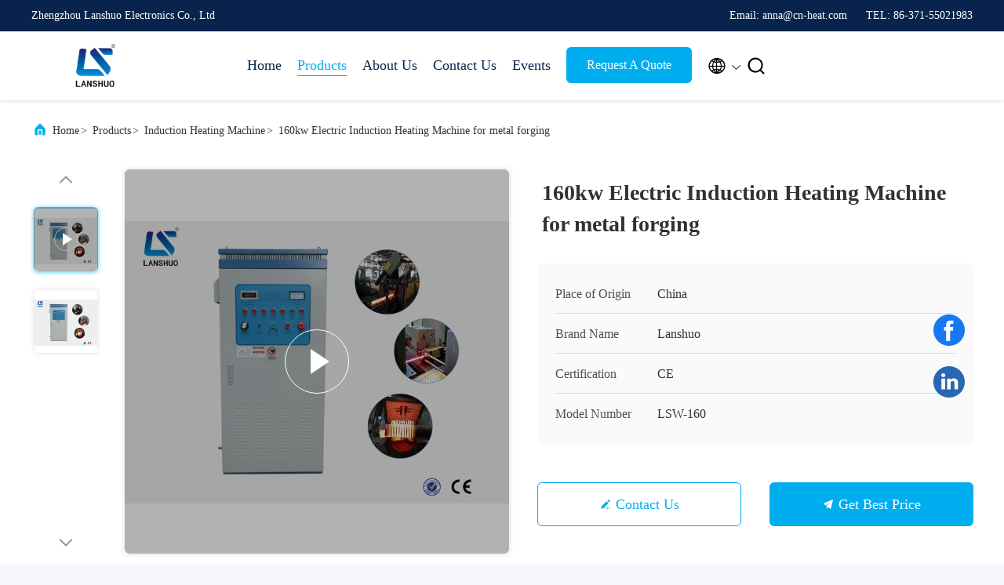

--- FILE ---
content_type: text/html
request_url: https://www.induction-meltingfurnace.com/sale-11524495-160kw-electric-induction-heating-machine-for-metal-forging.html
body_size: 25551
content:

<!DOCTYPE html>
<html lang="en">
<head>
	<meta charset="utf-8">
	<meta http-equiv="X-UA-Compatible" content="IE=edge">
	<meta name="viewport" content="width=device-width, initial-scale=1, maximum-scale=1, minimum-scale=1" />
    <title>160kw Electric Induction Heating Machine for metal forging</title>
    <meta name="keywords" content="induction heating equipment, induction heating unit, Induction Heating Machine" />
    <meta name="description" content="High quality 160kw Electric Induction Heating Machine for metal forging from China, China's leading product market induction heating equipment product, with strict quality control induction heating unit factories, producing high quality induction heating unit Products." />
     <link rel='preload'
					  href=/photo/induction-meltingfurnace/sitetpl/style/commonV2.css?ver=1740719822 as='style'><link type='text/css' rel='stylesheet'
					  href=/photo/induction-meltingfurnace/sitetpl/style/commonV2.css?ver=1740719822 media='all'><meta property="og:title" content="160kw Electric Induction Heating Machine for metal forging" />
<meta property="og:description" content="High quality 160kw Electric Induction Heating Machine for metal forging from China, China's leading product market induction heating equipment product, with strict quality control induction heating unit factories, producing high quality induction heating unit Products." />
<meta property="og:type" content="product" />
<meta property="og:availability" content="instock" />
<meta property="og:site_name" content="Zhengzhou Lanshuo Electronics Co., Ltd" />
<meta property="og:url" content="https://www.induction-meltingfurnace.com/sale-11524495-160kw-electric-induction-heating-machine-for-metal-forging.html" />
<meta property="og:image" content="https://www.induction-meltingfurnace.com/photo/ps23131904-160kw_electric_induction_heating_machine_for_metal_forging.jpg" />
<link rel="canonical" href="https://www.induction-meltingfurnace.com/sale-11524495-160kw-electric-induction-heating-machine-for-metal-forging.html" />
<link rel="alternate" href="https://m.induction-meltingfurnace.com/sale-11524495-160kw-electric-induction-heating-machine-for-metal-forging.html" media="only screen and (max-width: 640px)" />
<link rel="stylesheet" type="text/css" href="/js/guidefirstcommon.css" />
<style type="text/css">
/*<![CDATA[*/
.consent__cookie {position: fixed;top: 0;left: 0;width: 100%;height: 0%;z-index: 100000;}.consent__cookie_bg {position: fixed;top: 0;left: 0;width: 100%;height: 100%;background: #000;opacity: .6;display: none }.consent__cookie_rel {position: fixed;bottom:0;left: 0;width: 100%;background: #fff;display: -webkit-box;display: -ms-flexbox;display: flex;flex-wrap: wrap;padding: 24px 80px;-webkit-box-sizing: border-box;box-sizing: border-box;-webkit-box-pack: justify;-ms-flex-pack: justify;justify-content: space-between;-webkit-transition: all ease-in-out .3s;transition: all ease-in-out .3s }.consent__close {position: absolute;top: 20px;right: 20px;cursor: pointer }.consent__close svg {fill: #777 }.consent__close:hover svg {fill: #000 }.consent__cookie_box {flex: 1;word-break: break-word;}.consent__warm {color: #777;font-size: 16px;margin-bottom: 12px;line-height: 19px }.consent__title {color: #333;font-size: 20px;font-weight: 600;margin-bottom: 12px;line-height: 23px }.consent__itxt {color: #333;font-size: 14px;margin-bottom: 12px;display: -webkit-box;display: -ms-flexbox;display: flex;-webkit-box-align: center;-ms-flex-align: center;align-items: center }.consent__itxt i {display: -webkit-inline-box;display: -ms-inline-flexbox;display: inline-flex;width: 28px;height: 28px;border-radius: 50%;background: #e0f9e9;margin-right: 8px;-webkit-box-align: center;-ms-flex-align: center;align-items: center;-webkit-box-pack: center;-ms-flex-pack: center;justify-content: center }.consent__itxt svg {fill: #3ca860 }.consent__txt {color: #a6a6a6;font-size: 14px;margin-bottom: 8px;line-height: 17px }.consent__btns {display: -webkit-box;display: -ms-flexbox;display: flex;-webkit-box-orient: vertical;-webkit-box-direction: normal;-ms-flex-direction: column;flex-direction: column;-webkit-box-pack: center;-ms-flex-pack: center;justify-content: center;flex-shrink: 0;}.consent__btn {width: 280px;height: 40px;line-height: 40px;text-align: center;background: #3ca860;color: #fff;border-radius: 4px;margin: 8px 0;-webkit-box-sizing: border-box;box-sizing: border-box;cursor: pointer;font-size:14px}.consent__btn:hover {background: #00823b }.consent__btn.empty {color: #3ca860;border: 1px solid #3ca860;background: #fff }.consent__btn.empty:hover {background: #3ca860;color: #fff }.open .consent__cookie_bg {display: block }.open .consent__cookie_rel {bottom: 0 }@media (max-width: 760px) {.consent__btns {width: 100%;align-items: center;}.consent__cookie_rel {padding: 20px 24px }}.consent__cookie.open {display: block;}.consent__cookie {display: none;}
/*]]>*/
</style>
<style type="text/css">
/*<![CDATA[*/
@media only screen and (max-width:640px){.contact_now_dialog .content-wrap .desc{background-image:url(/images/cta_images/bg_s.png) !important}}.contact_now_dialog .content-wrap .content-wrap_header .cta-close{background-image:url(/images/cta_images/sprite.png) !important}.contact_now_dialog .content-wrap .desc{background-image:url(/images/cta_images/bg_l.png) !important}.contact_now_dialog .content-wrap .cta-btn i{background-image:url(/images/cta_images/sprite.png) !important}.contact_now_dialog .content-wrap .head-tip img{content:url(/images/cta_images/cta_contact_now.png) !important}.cusim{background-image:url(/images/imicon/im.svg) !important}.cuswa{background-image:url(/images/imicon/wa.png) !important}.cusall{background-image:url(/images/imicon/allchat.svg) !important}
/*]]>*/
</style>
<script type="text/javascript" src="/js/guidefirstcommon.js"></script>
<script type="text/javascript">
/*<![CDATA[*/
window.isvideotpl = 1;window.detailurl = '/videos-11524495-160kw-electric-induction-heating-machine-for-metal-forging.html';
var colorUrl = '';var isShowGuide = 2;var showGuideColor = 0;var im_appid = 10003;var im_msg="Good day, what product are you looking for?";

var cta_cid = 40888;var use_defaulProductInfo = 1;var cta_pid = 11524495;var test_company = 0;var webim_domain = '';var company_type = 0;var cta_equipment = 'pc'; var setcookie = 'setwebimCookie(53171,11524495,0)'; var whatsapplink = "https://wa.me/8615939013016?text=Hi%2C+I%27m+interested+in+160kw+Electric+Induction+Heating+Machine+for+metal+forging."; function insertMeta(){var str = '<meta name="mobile-web-app-capable" content="yes" /><meta name="viewport" content="width=device-width, initial-scale=1.0" />';document.head.insertAdjacentHTML('beforeend',str);} var element = document.querySelector('a.footer_webim_a[href="/webim/webim_tab.html"]');if (element) {element.parentNode.removeChild(element);}

var colorUrl = '';
var aisearch = 0;
var selfUrl = '';
window.playerReportUrl='/vod/view_count/report';
var query_string = ["Products","Detail"];
var g_tp = '';
var customtplcolor = 99707;
var str_chat = 'chat';
				var str_call_now = 'call now';
var str_chat_now = 'chat now';
var str_contact1 = 'Get Best Price';var str_chat_lang='english';var str_contact2 = 'Get Price';var str_contact2 = 'Best Price';var str_contact = 'Contact';
window.predomainsub = "";
/*]]>*/
</script>
</head>
<body>
<img src="/logo.gif" style="display:none" alt="logo"/>
<a style="display: none!important;" title="Zhengzhou Lanshuo Electronics Co., Ltd" class="float-inquiry" href="/contactnow.html" onclick='setinquiryCookie("{\"showproduct\":1,\"pid\":\"11524495\",\"name\":\"160kw Electric Induction Heating Machine for metal forging\",\"source_url\":\"\\/videos-11524495-160kw-electric-induction-heating-machine-for-metal-forging.html\",\"picurl\":\"\\/photo\\/pd23131904-160kw_electric_induction_heating_machine_for_metal_forging.jpg\",\"propertyDetail\":[[\"Type\",\"Induction Heating Machine\"],[\"Working Voltage\",\"380V, 50\\/60HZ\"],[\"Max Input Current\",\"240A\"],[\"Max Input Power\",\"160kw\"]],\"company_name\":null,\"picurl_c\":\"\\/photo\\/pc23131904-160kw_electric_induction_heating_machine_for_metal_forging.jpg\",\"price\":\"USD 1000-20000 \\/ set\",\"username\":\"Anna\",\"viewTime\":\"Last Login : 2 hours 09 minutes ago\",\"subject\":\"Please quote us your 160kw Electric Induction Heating Machine for metal forging\",\"countrycode\":\"\"}");'></a>
<script>
var originProductInfo = '';
var originProductInfo = {"showproduct":1,"pid":"11524495","name":"160kw Electric Induction Heating Machine for metal forging","source_url":"\/videos-11524495-160kw-electric-induction-heating-machine-for-metal-forging.html","picurl":"\/photo\/pd23131904-160kw_electric_induction_heating_machine_for_metal_forging.jpg","propertyDetail":[["Type","Induction Heating Machine"],["Working Voltage","380V, 50\/60HZ"],["Max Input Current","240A"],["Max Input Power","160kw"]],"company_name":null,"picurl_c":"\/photo\/pc23131904-160kw_electric_induction_heating_machine_for_metal_forging.jpg","price":"USD 1000-20000 \/ set","username":"Anna","viewTime":"Last Login : 10 hours 09 minutes ago","subject":"What is your best price for 160kw Electric Induction Heating Machine for metal forging","countrycode":""};
var save_url = "/contactsave.html";
var update_url = "/updateinquiry.html";
var productInfo = {};
var defaulProductInfo = {};
var myDate = new Date();
var curDate = myDate.getFullYear()+'-'+(parseInt(myDate.getMonth())+1)+'-'+myDate.getDate();
var message = '';
var default_pop = 1;
var leaveMessageDialog = document.getElementsByClassName('leave-message-dialog')[0]; // 获取弹层
var _$$ = function (dom) {
    return document.querySelectorAll(dom);
};
resInfo = originProductInfo;
resInfo['name'] = resInfo['name'] || '';
defaulProductInfo.pid = resInfo['pid'];
defaulProductInfo.productName = resInfo['name'] ?? '';
defaulProductInfo.productInfo = resInfo['propertyDetail'];
defaulProductInfo.productImg = resInfo['picurl_c'];
defaulProductInfo.subject = resInfo['subject'] ?? '';
defaulProductInfo.productImgAlt = resInfo['name'] ?? '';
var inquirypopup_tmp = 1;
var message = 'Dear,'+'\r\n'+"I am interested in"+' '+trim(resInfo['name'])+", could you send me more details such as type, size, MOQ, material, etc."+'\r\n'+"Thanks!"+'\r\n'+"Waiting for your reply.";
var message_1 = 'Dear,'+'\r\n'+"I am interested in"+' '+trim(resInfo['name'])+", could you send me more details such as type, size, MOQ, material, etc."+'\r\n'+"Thanks!"+'\r\n'+"Waiting for your reply.";
var message_2 = 'Hello,'+'\r\n'+"I am looking for"+' '+trim(resInfo['name'])+", please send me the price, specification and picture."+'\r\n'+"Your swift response will be highly appreciated."+'\r\n'+"Feel free to contact me for more information."+'\r\n'+"Thanks a lot.";
var message_3 = 'Hello,'+'\r\n'+trim(resInfo['name'])+' '+"meets my expectations."+'\r\n'+"Please give me the best price and some other product information."+'\r\n'+"Feel free to contact me via my mail."+'\r\n'+"Thanks a lot.";

var message_4 = 'Dear,'+'\r\n'+"What is the FOB price on your"+' '+trim(resInfo['name'])+'?'+'\r\n'+"Which is the nearest port name?"+'\r\n'+"Please reply me as soon as possible, it would be better to share further information."+'\r\n'+"Regards!";
var message_5 = 'Hi there,'+'\r\n'+"I am very interested in your"+' '+trim(resInfo['name'])+'.'+'\r\n'+"Please send me your product details."+'\r\n'+"Looking forward to your quick reply."+'\r\n'+"Feel free to contact me by mail."+'\r\n'+"Regards!";

var message_6 = 'Dear,'+'\r\n'+"Please provide us with information about your"+' '+trim(resInfo['name'])+", such as type, size, material, and of course the best price."+'\r\n'+"Looking forward to your quick reply."+'\r\n'+"Thank you!";
var message_7 = 'Dear,'+'\r\n'+"Can you supply"+' '+trim(resInfo['name'])+" for us?"+'\r\n'+"First we want a price list and some product details."+'\r\n'+"I hope to get reply asap and look forward to cooperation."+'\r\n'+"Thank you very much.";
var message_8 = 'hi,'+'\r\n'+"I am looking for"+' '+trim(resInfo['name'])+", please give me some more detailed product information."+'\r\n'+"I look forward to your reply."+'\r\n'+"Thank you!";
var message_9 = 'Hello,'+'\r\n'+"Your"+' '+trim(resInfo['name'])+" meets my requirements very well."+'\r\n'+"Please send me the price, specification, and similar model will be OK."+'\r\n'+"Feel free to chat with me."+'\r\n'+"Thanks!";
var message_10 = 'Dear,'+'\r\n'+"I want to know more about the details and quotation of"+' '+trim(resInfo['name'])+'.'+'\r\n'+"Feel free to contact me."+'\r\n'+"Regards!";

var r = getRandom(1,10);

defaulProductInfo.message = eval("message_"+r);
    defaulProductInfo.message = eval("message_"+r);
        var mytAjax = {

    post: function(url, data, fn) {
        var xhr = new XMLHttpRequest();
        xhr.open("POST", url, true);
        xhr.setRequestHeader("Content-Type", "application/x-www-form-urlencoded;charset=UTF-8");
        xhr.setRequestHeader("X-Requested-With", "XMLHttpRequest");
        xhr.setRequestHeader('Content-Type','text/plain;charset=UTF-8');
        xhr.onreadystatechange = function() {
            if(xhr.readyState == 4 && (xhr.status == 200 || xhr.status == 304)) {
                fn.call(this, xhr.responseText);
            }
        };
        xhr.send(data);
    },

    postform: function(url, data, fn) {
        var xhr = new XMLHttpRequest();
        xhr.open("POST", url, true);
        xhr.setRequestHeader("X-Requested-With", "XMLHttpRequest");
        xhr.onreadystatechange = function() {
            if(xhr.readyState == 4 && (xhr.status == 200 || xhr.status == 304)) {
                fn.call(this, xhr.responseText);
            }
        };
        xhr.send(data);
    }
};
/*window.onload = function(){
    leaveMessageDialog = document.getElementsByClassName('leave-message-dialog')[0];
    if (window.localStorage.recordDialogStatus=='undefined' || (window.localStorage.recordDialogStatus!='undefined' && window.localStorage.recordDialogStatus != curDate)) {
        setTimeout(function(){
            if(parseInt(inquirypopup_tmp%10) == 1){
                creatDialog(defaulProductInfo, 1);
            }
        }, 6000);
    }
};*/
function trim(str)
{
    str = str.replace(/(^\s*)/g,"");
    return str.replace(/(\s*$)/g,"");
};
function getRandom(m,n){
    var num = Math.floor(Math.random()*(m - n) + n);
    return num;
};
function strBtn(param) {

    var starattextarea = document.getElementById("textareamessage").value.length;
    var email = document.getElementById("startEmail").value;

    var default_tip = document.querySelectorAll(".watermark_container").length;
    if (20 < starattextarea && starattextarea < 3000) {
        if(default_tip>0){
            document.getElementById("textareamessage1").parentNode.parentNode.nextElementSibling.style.display = "none";
        }else{
            document.getElementById("textareamessage1").parentNode.nextElementSibling.style.display = "none";
        }

    } else {
        if(default_tip>0){
            document.getElementById("textareamessage1").parentNode.parentNode.nextElementSibling.style.display = "block";
        }else{
            document.getElementById("textareamessage1").parentNode.nextElementSibling.style.display = "block";
        }

        return;
    }

    // var re = /^([a-zA-Z0-9_-])+@([a-zA-Z0-9_-])+\.([a-zA-Z0-9_-])+/i;/*邮箱不区分大小写*/
    var re = /^[a-zA-Z0-9][\w-]*(\.?[\w-]+)*@[a-zA-Z0-9-]+(\.[a-zA-Z0-9]+)+$/i;
    if (!re.test(email)) {
        document.getElementById("startEmail").nextElementSibling.style.display = "block";
        return;
    } else {
        document.getElementById("startEmail").nextElementSibling.style.display = "none";
    }

    var subject = document.getElementById("pop_subject").value;
    var pid = document.getElementById("pop_pid").value;
    var message = document.getElementById("textareamessage").value;
    var sender_email = document.getElementById("startEmail").value;
    var tel = '';
    if (document.getElementById("tel0") != undefined && document.getElementById("tel0") != '')
        tel = document.getElementById("tel0").value;
    var form_serialize = '&tel='+tel;

    form_serialize = form_serialize.replace(/\+/g, "%2B");
    mytAjax.post(save_url,"pid="+pid+"&subject="+subject+"&email="+sender_email+"&message="+(message)+form_serialize,function(res){
        var mes = JSON.parse(res);
        if(mes.status == 200){
            var iid = mes.iid;
            document.getElementById("pop_iid").value = iid;
            document.getElementById("pop_uuid").value = mes.uuid;

            if(typeof gtag_report_conversion === "function"){
                gtag_report_conversion();//执行统计js代码
            }
            if(typeof fbq === "function"){
                fbq('track','Purchase');//执行统计js代码
            }
        }
    });
    for (var index = 0; index < document.querySelectorAll(".dialog-content-pql").length; index++) {
        document.querySelectorAll(".dialog-content-pql")[index].style.display = "none";
    };
    $('#idphonepql').val(tel);
    document.getElementById("dialog-content-pql-id").style.display = "block";
    ;
};
function twoBtnOk(param) {

    var selectgender = document.getElementById("Mr").innerHTML;
    var iid = document.getElementById("pop_iid").value;
    var sendername = document.getElementById("idnamepql").value;
    var senderphone = document.getElementById("idphonepql").value;
    var sendercname = document.getElementById("idcompanypql").value;
    var uuid = document.getElementById("pop_uuid").value;
    var gender = 2;
    if(selectgender == 'Mr.') gender = 0;
    if(selectgender == 'Mrs.') gender = 1;
    var pid = document.getElementById("pop_pid").value;
    var form_serialize = '';

        form_serialize = form_serialize.replace(/\+/g, "%2B");

    mytAjax.post(update_url,"iid="+iid+"&gender="+gender+"&uuid="+uuid+"&name="+(sendername)+"&tel="+(senderphone)+"&company="+(sendercname)+form_serialize,function(res){});

    for (var index = 0; index < document.querySelectorAll(".dialog-content-pql").length; index++) {
        document.querySelectorAll(".dialog-content-pql")[index].style.display = "none";
    };
    document.getElementById("dialog-content-pql-ok").style.display = "block";

};
function toCheckMust(name) {
    $('#'+name+'error').hide();
}
function handClidk(param) {
    var starattextarea = document.getElementById("textareamessage1").value.length;
    var email = document.getElementById("startEmail1").value;
    var default_tip = document.querySelectorAll(".watermark_container").length;
    if (20 < starattextarea && starattextarea < 3000) {
        if(default_tip>0){
            document.getElementById("textareamessage1").parentNode.parentNode.nextElementSibling.style.display = "none";
        }else{
            document.getElementById("textareamessage1").parentNode.nextElementSibling.style.display = "none";
        }

    } else {
        if(default_tip>0){
            document.getElementById("textareamessage1").parentNode.parentNode.nextElementSibling.style.display = "block";
        }else{
            document.getElementById("textareamessage1").parentNode.nextElementSibling.style.display = "block";
        }

        return;
    }

    // var re = /^([a-zA-Z0-9_-])+@([a-zA-Z0-9_-])+\.([a-zA-Z0-9_-])+/i;
    var re = /^[a-zA-Z0-9][\w-]*(\.?[\w-]+)*@[a-zA-Z0-9-]+(\.[a-zA-Z0-9]+)+$/i;
    if (!re.test(email)) {
        document.getElementById("startEmail1").nextElementSibling.style.display = "block";
        return;
    } else {
        document.getElementById("startEmail1").nextElementSibling.style.display = "none";
    }

    var subject = document.getElementById("pop_subject").value;
    var pid = document.getElementById("pop_pid").value;
    var message = document.getElementById("textareamessage1").value;
    var sender_email = document.getElementById("startEmail1").value;
    var form_serialize = tel = '';
    if (document.getElementById("tel1") != undefined && document.getElementById("tel1") != '')
        tel = document.getElementById("tel1").value;
        mytAjax.post(save_url,"email="+sender_email+"&tel="+tel+"&pid="+pid+"&message="+message+"&subject="+subject+form_serialize,function(res){

        var mes = JSON.parse(res);
        if(mes.status == 200){
            var iid = mes.iid;
            document.getElementById("pop_iid").value = iid;
            document.getElementById("pop_uuid").value = mes.uuid;
            if(typeof gtag_report_conversion === "function"){
                gtag_report_conversion();//执行统计js代码
            }
        }

    });
    for (var index = 0; index < document.querySelectorAll(".dialog-content-pql").length; index++) {
        document.querySelectorAll(".dialog-content-pql")[index].style.display = "none";
    };
    $('#idphonepql').val(tel);
    document.getElementById("dialog-content-pql-id").style.display = "block";

};
window.addEventListener('load', function () {
    $('.checkbox-wrap label').each(function(){
        if($(this).find('input').prop('checked')){
            $(this).addClass('on')
        }else {
            $(this).removeClass('on')
        }
    })
    $(document).on('click', '.checkbox-wrap label' , function(ev){
        if (ev.target.tagName.toUpperCase() != 'INPUT') {
            $(this).toggleClass('on')
        }
    })
})

function hand_video(pdata) {
    data = JSON.parse(pdata);
    productInfo.productName = data.productName;
    productInfo.productInfo = data.productInfo;
    productInfo.productImg = data.productImg;
    productInfo.subject = data.subject;

    var message = 'Dear,'+'\r\n'+"I am interested in"+' '+trim(data.productName)+", could you send me more details such as type, size, quantity, material, etc."+'\r\n'+"Thanks!"+'\r\n'+"Waiting for your reply.";

    var message = 'Dear,'+'\r\n'+"I am interested in"+' '+trim(data.productName)+", could you send me more details such as type, size, MOQ, material, etc."+'\r\n'+"Thanks!"+'\r\n'+"Waiting for your reply.";
    var message_1 = 'Dear,'+'\r\n'+"I am interested in"+' '+trim(data.productName)+", could you send me more details such as type, size, MOQ, material, etc."+'\r\n'+"Thanks!"+'\r\n'+"Waiting for your reply.";
    var message_2 = 'Hello,'+'\r\n'+"I am looking for"+' '+trim(data.productName)+", please send me the price, specification and picture."+'\r\n'+"Your swift response will be highly appreciated."+'\r\n'+"Feel free to contact me for more information."+'\r\n'+"Thanks a lot.";
    var message_3 = 'Hello,'+'\r\n'+trim(data.productName)+' '+"meets my expectations."+'\r\n'+"Please give me the best price and some other product information."+'\r\n'+"Feel free to contact me via my mail."+'\r\n'+"Thanks a lot.";

    var message_4 = 'Dear,'+'\r\n'+"What is the FOB price on your"+' '+trim(data.productName)+'?'+'\r\n'+"Which is the nearest port name?"+'\r\n'+"Please reply me as soon as possible, it would be better to share further information."+'\r\n'+"Regards!";
    var message_5 = 'Hi there,'+'\r\n'+"I am very interested in your"+' '+trim(data.productName)+'.'+'\r\n'+"Please send me your product details."+'\r\n'+"Looking forward to your quick reply."+'\r\n'+"Feel free to contact me by mail."+'\r\n'+"Regards!";

    var message_6 = 'Dear,'+'\r\n'+"Please provide us with information about your"+' '+trim(data.productName)+", such as type, size, material, and of course the best price."+'\r\n'+"Looking forward to your quick reply."+'\r\n'+"Thank you!";
    var message_7 = 'Dear,'+'\r\n'+"Can you supply"+' '+trim(data.productName)+" for us?"+'\r\n'+"First we want a price list and some product details."+'\r\n'+"I hope to get reply asap and look forward to cooperation."+'\r\n'+"Thank you very much.";
    var message_8 = 'hi,'+'\r\n'+"I am looking for"+' '+trim(data.productName)+", please give me some more detailed product information."+'\r\n'+"I look forward to your reply."+'\r\n'+"Thank you!";
    var message_9 = 'Hello,'+'\r\n'+"Your"+' '+trim(data.productName)+" meets my requirements very well."+'\r\n'+"Please send me the price, specification, and similar model will be OK."+'\r\n'+"Feel free to chat with me."+'\r\n'+"Thanks!";
    var message_10 = 'Dear,'+'\r\n'+"I want to know more about the details and quotation of"+' '+trim(data.productName)+'.'+'\r\n'+"Feel free to contact me."+'\r\n'+"Regards!";

    var r = getRandom(1,10);

    productInfo.message = eval("message_"+r);
            if(parseInt(inquirypopup_tmp/10) == 1){
        productInfo.message = "";
    }
    productInfo.pid = data.pid;
    creatDialog(productInfo, 2);
};

function handDialog(pdata) {
    data = JSON.parse(pdata);
    productInfo.productName = data.productName;
    productInfo.productInfo = data.productInfo;
    productInfo.productImg = data.productImg;
    productInfo.subject = data.subject;

    var message = 'Dear,'+'\r\n'+"I am interested in"+' '+trim(data.productName)+", could you send me more details such as type, size, quantity, material, etc."+'\r\n'+"Thanks!"+'\r\n'+"Waiting for your reply.";

    var message = 'Dear,'+'\r\n'+"I am interested in"+' '+trim(data.productName)+", could you send me more details such as type, size, MOQ, material, etc."+'\r\n'+"Thanks!"+'\r\n'+"Waiting for your reply.";
    var message_1 = 'Dear,'+'\r\n'+"I am interested in"+' '+trim(data.productName)+", could you send me more details such as type, size, MOQ, material, etc."+'\r\n'+"Thanks!"+'\r\n'+"Waiting for your reply.";
    var message_2 = 'Hello,'+'\r\n'+"I am looking for"+' '+trim(data.productName)+", please send me the price, specification and picture."+'\r\n'+"Your swift response will be highly appreciated."+'\r\n'+"Feel free to contact me for more information."+'\r\n'+"Thanks a lot.";
    var message_3 = 'Hello,'+'\r\n'+trim(data.productName)+' '+"meets my expectations."+'\r\n'+"Please give me the best price and some other product information."+'\r\n'+"Feel free to contact me via my mail."+'\r\n'+"Thanks a lot.";

    var message_4 = 'Dear,'+'\r\n'+"What is the FOB price on your"+' '+trim(data.productName)+'?'+'\r\n'+"Which is the nearest port name?"+'\r\n'+"Please reply me as soon as possible, it would be better to share further information."+'\r\n'+"Regards!";
    var message_5 = 'Hi there,'+'\r\n'+"I am very interested in your"+' '+trim(data.productName)+'.'+'\r\n'+"Please send me your product details."+'\r\n'+"Looking forward to your quick reply."+'\r\n'+"Feel free to contact me by mail."+'\r\n'+"Regards!";

    var message_6 = 'Dear,'+'\r\n'+"Please provide us with information about your"+' '+trim(data.productName)+", such as type, size, material, and of course the best price."+'\r\n'+"Looking forward to your quick reply."+'\r\n'+"Thank you!";
    var message_7 = 'Dear,'+'\r\n'+"Can you supply"+' '+trim(data.productName)+" for us?"+'\r\n'+"First we want a price list and some product details."+'\r\n'+"I hope to get reply asap and look forward to cooperation."+'\r\n'+"Thank you very much.";
    var message_8 = 'hi,'+'\r\n'+"I am looking for"+' '+trim(data.productName)+", please give me some more detailed product information."+'\r\n'+"I look forward to your reply."+'\r\n'+"Thank you!";
    var message_9 = 'Hello,'+'\r\n'+"Your"+' '+trim(data.productName)+" meets my requirements very well."+'\r\n'+"Please send me the price, specification, and similar model will be OK."+'\r\n'+"Feel free to chat with me."+'\r\n'+"Thanks!";
    var message_10 = 'Dear,'+'\r\n'+"I want to know more about the details and quotation of"+' '+trim(data.productName)+'.'+'\r\n'+"Feel free to contact me."+'\r\n'+"Regards!";

    var r = getRandom(1,10);
    productInfo.message = eval("message_"+r);
            if(parseInt(inquirypopup_tmp/10) == 1){
        productInfo.message = "";
    }
    productInfo.pid = data.pid;
    creatDialog(productInfo, 2);
};

function closepql(param) {

    leaveMessageDialog.style.display = 'none';
};

function closepql2(param) {

    for (var index = 0; index < document.querySelectorAll(".dialog-content-pql").length; index++) {
        document.querySelectorAll(".dialog-content-pql")[index].style.display = "none";
    };
    document.getElementById("dialog-content-pql-ok").style.display = "block";
};

function decodeHtmlEntities(str) {
    var tempElement = document.createElement('div');
    tempElement.innerHTML = str;
    return tempElement.textContent || tempElement.innerText || '';
}

function initProduct(productInfo,type){

    productInfo.productName = decodeHtmlEntities(productInfo.productName);
    productInfo.message = decodeHtmlEntities(productInfo.message);

    leaveMessageDialog = document.getElementsByClassName('leave-message-dialog')[0];
    leaveMessageDialog.style.display = "block";
    if(type == 3){
        var popinquiryemail = document.getElementById("popinquiryemail").value;
        _$$("#startEmail1")[0].value = popinquiryemail;
    }else{
        _$$("#startEmail1")[0].value = "";
    }
    _$$("#startEmail")[0].value = "";
    _$$("#idnamepql")[0].value = "";
    _$$("#idphonepql")[0].value = "";
    _$$("#idcompanypql")[0].value = "";

    _$$("#pop_pid")[0].value = productInfo.pid;
    _$$("#pop_subject")[0].value = productInfo.subject;
    
    if(parseInt(inquirypopup_tmp/10) == 1){
        productInfo.message = "";
    }

    _$$("#textareamessage1")[0].value = productInfo.message;
    _$$("#textareamessage")[0].value = productInfo.message;

    _$$("#dialog-content-pql-id .titlep")[0].innerHTML = productInfo.productName;
    _$$("#dialog-content-pql-id img")[0].setAttribute("src", productInfo.productImg);
    _$$("#dialog-content-pql-id img")[0].setAttribute("alt", productInfo.productImgAlt);

    _$$("#dialog-content-pql-id-hand img")[0].setAttribute("src", productInfo.productImg);
    _$$("#dialog-content-pql-id-hand img")[0].setAttribute("alt", productInfo.productImgAlt);
    _$$("#dialog-content-pql-id-hand .titlep")[0].innerHTML = productInfo.productName;

    if (productInfo.productInfo.length > 0) {
        var ul2, ul;
        ul = document.createElement("ul");
        for (var index = 0; index < productInfo.productInfo.length; index++) {
            var el = productInfo.productInfo[index];
            var li = document.createElement("li");
            var span1 = document.createElement("span");
            span1.innerHTML = el[0] + ":";
            var span2 = document.createElement("span");
            span2.innerHTML = el[1];
            li.appendChild(span1);
            li.appendChild(span2);
            ul.appendChild(li);

        }
        ul2 = ul.cloneNode(true);
        if (type === 1) {
            _$$("#dialog-content-pql-id .left")[0].replaceChild(ul, _$$("#dialog-content-pql-id .left ul")[0]);
        } else {
            _$$("#dialog-content-pql-id-hand .left")[0].replaceChild(ul2, _$$("#dialog-content-pql-id-hand .left ul")[0]);
            _$$("#dialog-content-pql-id .left")[0].replaceChild(ul, _$$("#dialog-content-pql-id .left ul")[0]);
        }
    };
    for (var index = 0; index < _$$("#dialog-content-pql-id .right ul li").length; index++) {
        _$$("#dialog-content-pql-id .right ul li")[index].addEventListener("click", function (params) {
            _$$("#dialog-content-pql-id .right #Mr")[0].innerHTML = this.innerHTML
        }, false)

    };

};
function closeInquiryCreateDialog() {
    document.getElementById("xuanpan_dialog_box_pql").style.display = "none";
};
function showInquiryCreateDialog() {
    document.getElementById("xuanpan_dialog_box_pql").style.display = "block";
};
function submitPopInquiry(){
    var message = document.getElementById("inquiry_message").value;
    var email = document.getElementById("inquiry_email").value;
    var subject = defaulProductInfo.subject;
    var pid = defaulProductInfo.pid;
    if (email === undefined) {
        showInquiryCreateDialog();
        document.getElementById("inquiry_email").style.border = "1px solid red";
        return false;
    };
    if (message === undefined) {
        showInquiryCreateDialog();
        document.getElementById("inquiry_message").style.border = "1px solid red";
        return false;
    };
    if (email.search(/^\w+((-\w+)|(\.\w+))*\@[A-Za-z0-9]+((\.|-)[A-Za-z0-9]+)*\.[A-Za-z0-9]+$/) == -1) {
        document.getElementById("inquiry_email").style.border= "1px solid red";
        showInquiryCreateDialog();
        return false;
    } else {
        document.getElementById("inquiry_email").style.border= "";
    };
    if (message.length < 20 || message.length >3000) {
        showInquiryCreateDialog();
        document.getElementById("inquiry_message").style.border = "1px solid red";
        return false;
    } else {
        document.getElementById("inquiry_message").style.border = "";
    };
    var tel = '';
    if (document.getElementById("tel") != undefined && document.getElementById("tel") != '')
        tel = document.getElementById("tel").value;

    mytAjax.post(save_url,"pid="+pid+"&subject="+subject+"&email="+email+"&message="+(message)+'&tel='+tel,function(res){
        var mes = JSON.parse(res);
        if(mes.status == 200){
            var iid = mes.iid;
            document.getElementById("pop_iid").value = iid;
            document.getElementById("pop_uuid").value = mes.uuid;

        }
    });
    initProduct(defaulProductInfo);
    for (var index = 0; index < document.querySelectorAll(".dialog-content-pql").length; index++) {
        document.querySelectorAll(".dialog-content-pql")[index].style.display = "none";
    };
    $('#idphonepql').val(tel);
    document.getElementById("dialog-content-pql-id").style.display = "block";

};

//带附件上传
function submitPopInquiryfile(email_id,message_id,check_sort,name_id,phone_id,company_id,attachments){

    if(typeof(check_sort) == 'undefined'){
        check_sort = 0;
    }
    var message = document.getElementById(message_id).value;
    var email = document.getElementById(email_id).value;
    var attachments = document.getElementById(attachments).value;
    if(typeof(name_id) !== 'undefined' && name_id != ""){
        var name  = document.getElementById(name_id).value;
    }
    if(typeof(phone_id) !== 'undefined' && phone_id != ""){
        var phone = document.getElementById(phone_id).value;
    }
    if(typeof(company_id) !== 'undefined' && company_id != ""){
        var company = document.getElementById(company_id).value;
    }
    var subject = defaulProductInfo.subject;
    var pid = defaulProductInfo.pid;

    if(check_sort == 0){
        if (email === undefined) {
            showInquiryCreateDialog();
            document.getElementById(email_id).style.border = "1px solid red";
            return false;
        };
        if (message === undefined) {
            showInquiryCreateDialog();
            document.getElementById(message_id).style.border = "1px solid red";
            return false;
        };

        if (email.search(/^\w+((-\w+)|(\.\w+))*\@[A-Za-z0-9]+((\.|-)[A-Za-z0-9]+)*\.[A-Za-z0-9]+$/) == -1) {
            document.getElementById(email_id).style.border= "1px solid red";
            showInquiryCreateDialog();
            return false;
        } else {
            document.getElementById(email_id).style.border= "";
        };
        if (message.length < 20 || message.length >3000) {
            showInquiryCreateDialog();
            document.getElementById(message_id).style.border = "1px solid red";
            return false;
        } else {
            document.getElementById(message_id).style.border = "";
        };
    }else{

        if (message === undefined) {
            showInquiryCreateDialog();
            document.getElementById(message_id).style.border = "1px solid red";
            return false;
        };

        if (email === undefined) {
            showInquiryCreateDialog();
            document.getElementById(email_id).style.border = "1px solid red";
            return false;
        };

        if (message.length < 20 || message.length >3000) {
            showInquiryCreateDialog();
            document.getElementById(message_id).style.border = "1px solid red";
            return false;
        } else {
            document.getElementById(message_id).style.border = "";
        };

        if (email.search(/^\w+((-\w+)|(\.\w+))*\@[A-Za-z0-9]+((\.|-)[A-Za-z0-9]+)*\.[A-Za-z0-9]+$/) == -1) {
            document.getElementById(email_id).style.border= "1px solid red";
            showInquiryCreateDialog();
            return false;
        } else {
            document.getElementById(email_id).style.border= "";
        };

    };

    mytAjax.post(save_url,"pid="+pid+"&subject="+subject+"&email="+email+"&message="+message+"&company="+company+"&attachments="+attachments,function(res){
        var mes = JSON.parse(res);
        if(mes.status == 200){
            var iid = mes.iid;
            document.getElementById("pop_iid").value = iid;
            document.getElementById("pop_uuid").value = mes.uuid;

            if(typeof gtag_report_conversion === "function"){
                gtag_report_conversion();//执行统计js代码
            }
            if(typeof fbq === "function"){
                fbq('track','Purchase');//执行统计js代码
            }
        }
    });
    initProduct(defaulProductInfo);

    if(name !== undefined && name != ""){
        _$$("#idnamepql")[0].value = name;
    }

    if(phone !== undefined && phone != ""){
        _$$("#idphonepql")[0].value = phone;
    }

    if(company !== undefined && company != ""){
        _$$("#idcompanypql")[0].value = company;
    }

    for (var index = 0; index < document.querySelectorAll(".dialog-content-pql").length; index++) {
        document.querySelectorAll(".dialog-content-pql")[index].style.display = "none";
    };
    document.getElementById("dialog-content-pql-id").style.display = "block";

};
function submitPopInquiryByParam(email_id,message_id,check_sort,name_id,phone_id,company_id){

    if(typeof(check_sort) == 'undefined'){
        check_sort = 0;
    }

    var senderphone = '';
    var message = document.getElementById(message_id).value;
    var email = document.getElementById(email_id).value;
    if(typeof(name_id) !== 'undefined' && name_id != ""){
        var name  = document.getElementById(name_id).value;
    }
    if(typeof(phone_id) !== 'undefined' && phone_id != ""){
        var phone = document.getElementById(phone_id).value;
        senderphone = phone;
    }
    if(typeof(company_id) !== 'undefined' && company_id != ""){
        var company = document.getElementById(company_id).value;
    }
    var subject = defaulProductInfo.subject;
    var pid = defaulProductInfo.pid;

    if(check_sort == 0){
        if (email === undefined) {
            showInquiryCreateDialog();
            document.getElementById(email_id).style.border = "1px solid red";
            return false;
        };
        if (message === undefined) {
            showInquiryCreateDialog();
            document.getElementById(message_id).style.border = "1px solid red";
            return false;
        };

        if (email.search(/^\w+((-\w+)|(\.\w+))*\@[A-Za-z0-9]+((\.|-)[A-Za-z0-9]+)*\.[A-Za-z0-9]+$/) == -1) {
            document.getElementById(email_id).style.border= "1px solid red";
            showInquiryCreateDialog();
            return false;
        } else {
            document.getElementById(email_id).style.border= "";
        };
        if (message.length < 20 || message.length >3000) {
            showInquiryCreateDialog();
            document.getElementById(message_id).style.border = "1px solid red";
            return false;
        } else {
            document.getElementById(message_id).style.border = "";
        };
    }else{

        if (message === undefined) {
            showInquiryCreateDialog();
            document.getElementById(message_id).style.border = "1px solid red";
            return false;
        };

        if (email === undefined) {
            showInquiryCreateDialog();
            document.getElementById(email_id).style.border = "1px solid red";
            return false;
        };

        if (message.length < 20 || message.length >3000) {
            showInquiryCreateDialog();
            document.getElementById(message_id).style.border = "1px solid red";
            return false;
        } else {
            document.getElementById(message_id).style.border = "";
        };

        if (email.search(/^\w+((-\w+)|(\.\w+))*\@[A-Za-z0-9]+((\.|-)[A-Za-z0-9]+)*\.[A-Za-z0-9]+$/) == -1) {
            document.getElementById(email_id).style.border= "1px solid red";
            showInquiryCreateDialog();
            return false;
        } else {
            document.getElementById(email_id).style.border= "";
        };

    };

    var productsku = "";
    if($("#product_sku").length > 0){
        productsku = $("#product_sku").html();
    }

    mytAjax.post(save_url,"tel="+senderphone+"&pid="+pid+"&subject="+subject+"&email="+email+"&message="+message+"&messagesku="+encodeURI(productsku),function(res){
        var mes = JSON.parse(res);
        if(mes.status == 200){
            var iid = mes.iid;
            document.getElementById("pop_iid").value = iid;
            document.getElementById("pop_uuid").value = mes.uuid;

            if(typeof gtag_report_conversion === "function"){
                gtag_report_conversion();//执行统计js代码
            }
            if(typeof fbq === "function"){
                fbq('track','Purchase');//执行统计js代码
            }
        }
    });
    initProduct(defaulProductInfo);

    if(name !== undefined && name != ""){
        _$$("#idnamepql")[0].value = name;
    }

    if(phone !== undefined && phone != ""){
        _$$("#idphonepql")[0].value = phone;
    }

    if(company !== undefined && company != ""){
        _$$("#idcompanypql")[0].value = company;
    }

    for (var index = 0; index < document.querySelectorAll(".dialog-content-pql").length; index++) {
        document.querySelectorAll(".dialog-content-pql")[index].style.display = "none";

    };
    document.getElementById("dialog-content-pql-id").style.display = "block";

};

function creat_videoDialog(productInfo, type) {

    if(type == 1){
        if(default_pop != 1){
            return false;
        }
        window.localStorage.recordDialogStatus = curDate;
    }else{
        default_pop = 0;
    }
    initProduct(productInfo, type);
    if (type === 1) {
        // 自动弹出
        for (var index = 0; index < document.querySelectorAll(".dialog-content-pql").length; index++) {

            document.querySelectorAll(".dialog-content-pql")[index].style.display = "none";
        };
        document.getElementById("dialog-content-pql").style.display = "block";
    } else {
        // 手动弹出
        for (var index = 0; index < document.querySelectorAll(".dialog-content-pql").length; index++) {
            document.querySelectorAll(".dialog-content-pql")[index].style.display = "none";
        };
        document.getElementById("dialog-content-pql-id-hand").style.display = "block";
    }
}

function creatDialog(productInfo, type) {

    if(type == 1){
        if(default_pop != 1){
            return false;
        }
        window.localStorage.recordDialogStatus = curDate;
    }else{
        default_pop = 0;
    }
    initProduct(productInfo, type);
    if (type === 1) {
        // 自动弹出
        for (var index = 0; index < document.querySelectorAll(".dialog-content-pql").length; index++) {

            document.querySelectorAll(".dialog-content-pql")[index].style.display = "none";
        };
        document.getElementById("dialog-content-pql").style.display = "block";
    } else {
        // 手动弹出
        for (var index = 0; index < document.querySelectorAll(".dialog-content-pql").length; index++) {
            document.querySelectorAll(".dialog-content-pql")[index].style.display = "none";
        };
        document.getElementById("dialog-content-pql-id-hand").style.display = "block";
    }
}

//带邮箱信息打开询盘框 emailtype=1表示带入邮箱
function openDialog(emailtype){
    var type = 2;//不带入邮箱，手动弹出
    if(emailtype == 1){
        var popinquiryemail = document.getElementById("popinquiryemail").value;
        // var re = /^([a-zA-Z0-9_-])+@([a-zA-Z0-9_-])+\.([a-zA-Z0-9_-])+/i;
        var re = /^[a-zA-Z0-9][\w-]*(\.?[\w-]+)*@[a-zA-Z0-9-]+(\.[a-zA-Z0-9]+)+$/i;
        if (!re.test(popinquiryemail)) {
            //前端提示样式;
            showInquiryCreateDialog();
            document.getElementById("popinquiryemail").style.border = "1px solid red";
            return false;
        } else {
            //前端提示样式;
        }
        var type = 3;
    }
    creatDialog(defaulProductInfo,type);
}

//上传附件
function inquiryUploadFile(){
    var fileObj = document.querySelector("#fileId").files[0];
    //构建表单数据
    var formData = new FormData();
    var filesize = fileObj.size;
    if(filesize > 10485760 || filesize == 0) {
        document.getElementById("filetips").style.display = "block";
        return false;
    }else {
        document.getElementById("filetips").style.display = "none";
    }
    formData.append('popinquiryfile', fileObj);
    document.getElementById("quotefileform").reset();
    var save_url = "/inquiryuploadfile.html";
    mytAjax.postform(save_url,formData,function(res){
        var mes = JSON.parse(res);
        if(mes.status == 200){
            document.getElementById("uploader-file-info").innerHTML = document.getElementById("uploader-file-info").innerHTML + "<span class=op>"+mes.attfile.name+"<a class=delatt id=att"+mes.attfile.id+" onclick=delatt("+mes.attfile.id+");>Delete</a></span>";
            var nowattachs = document.getElementById("attachments").value;
            if( nowattachs !== ""){
                var attachs = JSON.parse(nowattachs);
                attachs[mes.attfile.id] = mes.attfile;
            }else{
                var attachs = {};
                attachs[mes.attfile.id] = mes.attfile;
            }
            document.getElementById("attachments").value = JSON.stringify(attachs);
        }
    });
}
//附件删除
function delatt(attid)
{
    var nowattachs = document.getElementById("attachments").value;
    if( nowattachs !== ""){
        var attachs = JSON.parse(nowattachs);
        if(attachs[attid] == ""){
            return false;
        }
        var formData = new FormData();
        var delfile = attachs[attid]['filename'];
        var save_url = "/inquirydelfile.html";
        if(delfile != "") {
            formData.append('delfile', delfile);
            mytAjax.postform(save_url, formData, function (res) {
                if(res !== "") {
                    var mes = JSON.parse(res);
                    if (mes.status == 200) {
                        delete attachs[attid];
                        document.getElementById("attachments").value = JSON.stringify(attachs);
                        var s = document.getElementById("att"+attid);
                        s.parentNode.remove();
                    }
                }
            });
        }
    }else{
        return false;
    }
}

</script>
<div class="leave-message-dialog" style="display: none">
<style>
    .leave-message-dialog .close:before, .leave-message-dialog .close:after{
        content:initial;
    }
</style>
<div class="dialog-content-pql" id="dialog-content-pql" style="display: none">
    <span class="close" onclick="closepql()"><img src="/images/close.png" alt="close"></span>
    <div class="title">
        <p class="firstp-pql">Leave a Message</p>
        <p class="lastp-pql">We will call you back soon!</p>
    </div>
    <div class="form">
        <div class="textarea">
            <textarea style='font-family: robot;'  name="" id="textareamessage" cols="30" rows="10" style="margin-bottom:14px;width:100%"
                placeholder="Please enter your inquiry details."></textarea>
        </div>
        <p class="error-pql"> <span class="icon-pql"><img src="/images/error.png" alt="Zhengzhou Lanshuo Electronics Co., Ltd"></span> Your message must be between 20-3,000 characters!</p>
        <input id="startEmail" type="text" placeholder="Enter your E-mail" onkeydown="if(event.keyCode === 13){ strBtn();}">
        <p class="error-pql"><span class="icon-pql"><img src="/images/error.png" alt="Zhengzhou Lanshuo Electronics Co., Ltd"></span> Please check your E-mail! </p>
                <div class="operations">
            <div class='btn' id="submitStart" type="submit" onclick="strBtn()">SUBMIT</div>
        </div>
            </div>
</div>
<div class="dialog-content-pql dialog-content-pql-id" id="dialog-content-pql-id" style="display:none">
        <span class="close" onclick="closepql2()"><svg t="1648434466530" class="icon" viewBox="0 0 1024 1024" version="1.1" xmlns="http://www.w3.org/2000/svg" p-id="2198" width="16" height="16"><path d="M576 512l277.333333 277.333333-64 64-277.333333-277.333333L234.666667 853.333333 170.666667 789.333333l277.333333-277.333333L170.666667 234.666667 234.666667 170.666667l277.333333 277.333333L789.333333 170.666667 853.333333 234.666667 576 512z" fill="#444444" p-id="2199"></path></svg></span>
    <div class="left">
        <div class="img"><img></div>
        <p class="titlep"></p>
        <ul> </ul>
    </div>
    <div class="right">
                <p class="title">More information facilitates better communication.</p>
                <div style="position: relative;">
            <div class="mr"> <span id="Mr">Mr.</span>
                <ul>
                    <li>Mr.</li>
                    <li>Mrs.</li>
                </ul>
            </div>
            <input style="text-indent: 80px;" type="text" id="idnamepql" placeholder="Input your name">
        </div>
        <input type="text"  id="idphonepql"  placeholder="Phone Number">
        <input type="text" id="idcompanypql"  placeholder="Company" onkeydown="if(event.keyCode === 13){ twoBtnOk();}">
                <div class="btn form_new" id="twoBtnOk" onclick="twoBtnOk()">OK</div>
    </div>
</div>

<div class="dialog-content-pql dialog-content-pql-ok" id="dialog-content-pql-ok" style="display:none">
        <span class="close" onclick="closepql()"><svg t="1648434466530" class="icon" viewBox="0 0 1024 1024" version="1.1" xmlns="http://www.w3.org/2000/svg" p-id="2198" width="16" height="16"><path d="M576 512l277.333333 277.333333-64 64-277.333333-277.333333L234.666667 853.333333 170.666667 789.333333l277.333333-277.333333L170.666667 234.666667 234.666667 170.666667l277.333333 277.333333L789.333333 170.666667 853.333333 234.666667 576 512z" fill="#444444" p-id="2199"></path></svg></span>
    <div class="duihaook"></div>
        <p class="title">Submitted successfully!</p>
        <p class="p1" style="text-align: center; font-size: 18px; margin-top: 14px;">We will call you back soon!</p>
    <div class="btn" onclick="closepql()" id="endOk" style="margin: 0 auto;margin-top: 50px;">OK</div>
</div>
<div class="dialog-content-pql dialog-content-pql-id dialog-content-pql-id-hand" id="dialog-content-pql-id-hand"
    style="display:none">
     <input type="hidden" name="pop_pid" id="pop_pid" value="0">
     <input type="hidden" name="pop_subject" id="pop_subject" value="">
     <input type="hidden" name="pop_iid" id="pop_iid" value="0">
     <input type="hidden" name="pop_uuid" id="pop_uuid" value="0">
        <span class="close" onclick="closepql()"><svg t="1648434466530" class="icon" viewBox="0 0 1024 1024" version="1.1" xmlns="http://www.w3.org/2000/svg" p-id="2198" width="16" height="16"><path d="M576 512l277.333333 277.333333-64 64-277.333333-277.333333L234.666667 853.333333 170.666667 789.333333l277.333333-277.333333L170.666667 234.666667 234.666667 170.666667l277.333333 277.333333L789.333333 170.666667 853.333333 234.666667 576 512z" fill="#444444" p-id="2199"></path></svg></span>
    <div class="left">
        <div class="img"><img></div>
        <p class="titlep"></p>
        <ul> </ul>
    </div>
    <div class="right" style="float:right">
                <div class="title">
            <p class="firstp-pql">Leave a Message</p>
            <p class="lastp-pql">We will call you back soon!</p>
        </div>
                <div class="form">
            <div class="textarea">
                <textarea style='font-family: robot;' name="message" id="textareamessage1" cols="30" rows="10"
                    placeholder="Please enter your inquiry details."></textarea>
            </div>
            <p class="error-pql"> <span class="icon-pql"><img src="/images/error.png" alt="Zhengzhou Lanshuo Electronics Co., Ltd"></span> Your message must be between 20-3,000 characters!</p>

                            <input style="display:none" id="tel1" name="tel" type="text" oninput="value=value.replace(/[^0-9_+-]/g,'');" placeholder="Phone Number">
                        <input id='startEmail1' name='email' data-type='1' type='text'
                   placeholder="Enter your E-mail"
                   onkeydown='if(event.keyCode === 13){ handClidk();}'>
            
            <p class='error-pql'><span class='icon-pql'>
                    <img src="/images/error.png" alt="Zhengzhou Lanshuo Electronics Co., Ltd"></span> Please check your E-mail!            </p>

            <div class="operations">
                <div class='btn' id="submitStart1" type="submit" onclick="handClidk()">SUBMIT</div>
            </div>
        </div>
    </div>
</div>
</div>
<div id="xuanpan_dialog_box_pql" class="xuanpan_dialog_box_pql"
    style="display:none;background:rgba(0,0,0,.6);width:100%;height:100%;position: fixed;top:0;left:0;z-index: 999999;">
    <div class="box_pql"
      style="width:526px;height:206px;background:rgba(255,255,255,1);opacity:1;border-radius:4px;position: absolute;left: 50%;top: 50%;transform: translate(-50%,-50%);">
      <div onclick="closeInquiryCreateDialog()" class="close close_create_dialog"
        style="cursor: pointer;height:42px;width:40px;float:right;padding-top: 16px;"><span
          style="display: inline-block;width: 25px;height: 2px;background: rgb(114, 114, 114);transform: rotate(45deg); "><span
            style="display: block;width: 25px;height: 2px;background: rgb(114, 114, 114);transform: rotate(-90deg); "></span></span>
      </div>
      <div
        style="height: 72px; overflow: hidden; text-overflow: ellipsis; display:-webkit-box;-ebkit-line-clamp: 3;-ebkit-box-orient: vertical; margin-top: 58px; padding: 0 84px; font-size: 18px; color: rgba(51, 51, 51, 1); text-align: center; ">
        Please leave your correct email and detailed requirements (20-3,000 characters).</div>
      <div onclick="closeInquiryCreateDialog()" class="close_create_dialog"
        style="width: 139px; height: 36px; background: rgba(253, 119, 34, 1); border-radius: 4px; margin: 16px auto; color: rgba(255, 255, 255, 1); font-size: 18px; line-height: 36px; text-align: center;">
        OK</div>
    </div>
</div>
<style type="text/css">.vr-asidebox {position: fixed; bottom: 290px; left: 16px; width: 160px; height: 90px; background: #eee; overflow: hidden; border: 4px solid rgba(4, 120, 237, 0.24); box-shadow: 0px 8px 16px rgba(0, 0, 0, 0.08); border-radius: 8px; display: none; z-index: 1000; } .vr-small {position: fixed; bottom: 290px; left: 16px; width: 72px; height: 90px; background: url(/images/ctm_icon_vr.png) no-repeat center; background-size: 69.5px; overflow: hidden; display: none; cursor: pointer; z-index: 1000; display: block; text-decoration: none; } .vr-group {position: relative; } .vr-animate {width: 160px; height: 90px; background: #eee; position: relative; } .js-marquee {/*margin-right: 0!important;*/ } .vr-link {position: absolute; top: 0; left: 0; width: 100%; height: 100%; display: none; } .vr-mask {position: absolute; top: 0px; left: 0px; width: 100%; height: 100%; display: block; background: #000; opacity: 0.4; } .vr-jump {position: absolute; top: 0px; left: 0px; width: 100%; height: 100%; display: block; background: url(/images/ctm_icon_see.png) no-repeat center center; background-size: 34px; font-size: 0; } .vr-close {position: absolute; top: 50%; right: 0px; width: 16px; height: 20px; display: block; transform: translate(0, -50%); background: rgba(255, 255, 255, 0.6); border-radius: 4px 0px 0px 4px; cursor: pointer; } .vr-close i {position: absolute; top: 0px; left: 0px; width: 100%; height: 100%; display: block; background: url(/images/ctm_icon_left.png) no-repeat center center; background-size: 16px; } .vr-group:hover .vr-link {display: block; } .vr-logo {position: absolute; top: 4px; left: 4px; width: 50px; height: 14px; background: url(/images/ctm_icon_vrshow.png) no-repeat; background-size: 48px; }
</style>

<div data-head='head'>
<!-- 头部 -->
<div class="top_nav_99516">
  <div class="title">
    <div class="ecer-main-w ecer-flex ecer-flex-space-between ecer-flex-align">
      <div class="address">
        Zhengzhou Lanshuo Electronics Co., Ltd
      </div>
      <div class="phone">
                <a href="mailto:anna@cn-heat.com" title="email"><span class="mail">Email:
            anna@cn-heat.com</span></a>
                        <span class="tel">TEL: 86-371-55021983</span>
              </div>
    </div>
  </div>
  <!-- 导航栏 -->
  <nav class="nav">
    <div class="ecer-main-w  ecer-flex ecer-flex-space-between ecer-flex-align main">
      <div class="ecer-flex ecer-flex-align logo">
        <a class="ecer-flex ecer-flex-justify ecer-flex-align" href="/" title="Home">
          <img class="lazyi" data-original="/logo.gif" src="/images/load_icon.gif"
            alt="Zhengzhou Lanshuo Electronics Co., Ltd">
        </a>
      </div>
      <div class="nav-list ecer-flex ecer-flex-align">
        <div class="nav1-list">
          
          
          
          
          <ul id="nav">
                        <li class="level1">
              <!-- 一级 -->
                                          
              
              <a  class="level1-a 
                                                                                                                                                                                                                                                                                                                                                                                                                                                                                                                            "                 href="/" title="
                                  Home                                ">
                                Home                              </a>
                            
                          </li>
                        <li class="level1">
              <!-- 一级 -->
                                          
              
              <a  class="level1-a 
                                                      active1
                          "                 href="/products.html" title="
                                  Products                                ">
                                Products                              </a>
                            <ul>
                
                                <!-- 二级 -->
                <li class="level2">
                  <a class="level2-a "
                    href=/supplier-333356-induction-melting-furnace title="quality Induction Melting Furnace factory"><span class="main-a">Induction Melting Furnace</span>
                                      </a>
                                  </li>
                                <!-- 二级 -->
                <li class="level2">
                  <a class="level2-a "
                    href=/supplier-333357-large-melting-furnace title="quality Large Melting Furnace factory"><span class="main-a">Large Melting Furnace</span>
                                      </a>
                                  </li>
                                <!-- 二级 -->
                <li class="level2">
                  <a class="level2-a "
                    href=/supplier-334799-small-induction-melting-furnace title="quality Small Induction Melting Furnace factory"><span class="main-a">Small Induction Melting Furnace</span>
                                      </a>
                                  </li>
                                <!-- 二级 -->
                <li class="level2">
                  <a class="level2-a active2"
                    href=/supplier-333351-induction-heating-machine title="quality Induction Heating Machine factory"><span class="main-a">Induction Heating Machine</span>
                                      </a>
                                  </li>
                                <!-- 二级 -->
                <li class="level2">
                  <a class="level2-a "
                    href=/supplier-333353-induction-quenching-machine title="quality Induction Quenching Machine factory"><span class="main-a">Induction Quenching Machine</span>
                                      </a>
                                  </li>
                                <!-- 二级 -->
                <li class="level2">
                  <a class="level2-a "
                    href=/supplier-333354-induction-brazing-machine title="quality Induction Brazing Machine factory"><span class="main-a">Induction Brazing Machine</span>
                                      </a>
                                  </li>
                                <!-- 二级 -->
                <li class="level2">
                  <a class="level2-a "
                    href=/supplier-333355-cnc-quenching-machine title="quality CNC Quenching Machine factory"><span class="main-a">CNC Quenching Machine</span>
                                      </a>
                                  </li>
                                <!-- 二级 -->
                <li class="level2">
                  <a class="level2-a "
                    href=/supplier-333358-closed-loop-cooling-tower title="quality Closed Loop Cooling Tower factory"><span class="main-a">Closed Loop Cooling Tower</span>
                                      </a>
                                  </li>
                                <!-- 二级 -->
                <li class="level2">
                  <a class="level2-a "
                    href=/supplier-333359-open-loop-cooling-tower title="quality Open Loop Cooling Tower factory"><span class="main-a">Open Loop Cooling Tower</span>
                                      </a>
                                  </li>
                                <!-- 二级 -->
                <li class="level2">
                  <a class="level2-a "
                    href=/supplier-333360-pit-type-tempering-furnace title="quality Pit Type Tempering Furnace factory"><span class="main-a">Pit Type Tempering Furnace</span>
                                      </a>
                                  </li>
                                <!-- 二级 -->
                <li class="level2">
                  <a class="level2-a "
                    href=/supplier-333361-trolley-type-furnace title="quality Trolley Type Furnace factory"><span class="main-a">Trolley Type Furnace</span>
                                      </a>
                                  </li>
                                <!-- 二级 -->
                <li class="level2">
                  <a class="level2-a "
                    href=/supplier-334734-industrial-muffle-furnace title="quality Industrial Muffle Furnace factory"><span class="main-a">Industrial Muffle Furnace</span>
                                      </a>
                                  </li>
                              </ul>
                            
                          </li>
                        <li class="level1">
              <!-- 一级 -->
                                          
              
              <a  class="level1-a 
                                                                                                                                                                                                                                                                                                                                                                                                                                                                                                                            "                 href="/aboutus.html" title="
                                  About Us                                ">
                                About Us                              </a>
                                          <ul>
                                                                                                                                                                                                                <li class="level2"><a class="level2-a "
                    href="/aboutus.html" title="About Us">Company Profile</a></li>
                                                                                                                                <li class="level2"><a class="level2-a "
                    href="/factory.html" title="Factory Tour">Factory Tour</a></li>
                                                                                                                                <li class="level2"><a class="level2-a "
                    href="/quality.html" title="Quality Control">Quality Control</a></li>
                                                                                                                                                                                                                                                                                                              </ul>
              
                          </li>
                        <li class="level1">
              <!-- 一级 -->
                                                      <li class="level1">
              <!-- 一级 -->
                                                      <li class="level1">
              <!-- 一级 -->
                                          
              
              <a  class="level1-a 
                                                                                                                                                                                                                                                                                                                                                                                                                                                                                                                            "                 href="/contactus.html" title="
                                  Contact Us                                ">
                                Contact Us                              </a>
                            
                          </li>
                        <li class="level1">
              <!-- 一级 -->
                                          
                                        <li class="level1">
              <!-- 一级 -->
                                          
              
              <a                    class="level1-a 
                                                                                                                                                                                                                                                                                                                                                                                                                                                                                                                            "                 href="/news.html" title="
                                  Events                                ">
                                Events                              </a>
                            
                            <ul>
                                                                                                                                                                                                                                                                                <li class="level2"><a class="level2-a "
                    href="/news.html" title="News">News</a></li>
                                              </ul>
                          </li>
                                  </ul>
        </div>
       <div class="quote">
        <a href="/contactnow.html" title="Quote" class="requestbtn" target="_blank">Request
          A Quote</a>
       </div>
        <div class="img-link ecer-flex ecer-flex-align">
          <div class="switchlang ecer-flex ecer-flex-align">
            <span class="icon feitian">
              &#xe62b;
            </span>
            <span class="icon feitian  ft-previouspage arrow">
            </span>
          </div>
          <ul class="langu">
                        <li class="ecer-flex ecer-flex-align ecer-flex-justify english">
                            <a href="https://www.induction-meltingfurnace.com/sale-11524495-160kw-electric-induction-heating-machine-for-metal-forging.html" class="active" title="english">english</a>
                          </li>
                        <li class="ecer-flex ecer-flex-align ecer-flex-justify français">
                            <a href="https://french.induction-meltingfurnace.com/sale-11524495-160kw-electric-induction-heating-machine-for-metal-forging.html" title="français">français</a>
                          </li>
                        <li class="ecer-flex ecer-flex-align ecer-flex-justify Deutsch">
                            <a href="https://german.induction-meltingfurnace.com/sale-11524495-160kw-electric-induction-heating-machine-for-metal-forging.html" title="Deutsch">Deutsch</a>
                          </li>
                        <li class="ecer-flex ecer-flex-align ecer-flex-justify Italiano">
                            <a href="https://italian.induction-meltingfurnace.com/sale-11524495-160kw-electric-induction-heating-machine-for-metal-forging.html" title="Italiano">Italiano</a>
                          </li>
                        <li class="ecer-flex ecer-flex-align ecer-flex-justify Русский">
                            <a href="https://russian.induction-meltingfurnace.com/sale-11524495-160kw-electric-induction-heating-machine-for-metal-forging.html" title="Русский">Русский</a>
                          </li>
                        <li class="ecer-flex ecer-flex-align ecer-flex-justify Español">
                            <a href="https://spanish.induction-meltingfurnace.com/sale-11524495-160kw-electric-induction-heating-machine-for-metal-forging.html" title="Español">Español</a>
                          </li>
                        <li class="ecer-flex ecer-flex-align ecer-flex-justify português">
                            <a href="https://portuguese.induction-meltingfurnace.com/sale-11524495-160kw-electric-induction-heating-machine-for-metal-forging.html" title="português">português</a>
                          </li>
                        <li class="ecer-flex ecer-flex-align ecer-flex-justify Nederlandse">
                            <a href="https://dutch.induction-meltingfurnace.com/sale-11524495-160kw-electric-induction-heating-machine-for-metal-forging.html" title="Nederlandse">Nederlandse</a>
                          </li>
                        <li class="ecer-flex ecer-flex-align ecer-flex-justify ελληνικά">
                            <a href="https://greek.induction-meltingfurnace.com/sale-11524495-160kw-electric-induction-heating-machine-for-metal-forging.html" title="ελληνικά">ελληνικά</a>
                          </li>
                        <li class="ecer-flex ecer-flex-align ecer-flex-justify 日本語">
                            <a href="https://japanese.induction-meltingfurnace.com/sale-11524495-160kw-electric-induction-heating-machine-for-metal-forging.html" title="日本語">日本語</a>
                          </li>
                        <li class="ecer-flex ecer-flex-align ecer-flex-justify 한국">
                            <a href="https://korean.induction-meltingfurnace.com/sale-11524495-160kw-electric-induction-heating-machine-for-metal-forging.html" title="한국">한국</a>
                          </li>
                        <li class="ecer-flex ecer-flex-align ecer-flex-justify العربية">
                            <a href="https://arabic.induction-meltingfurnace.com/sale-11524495-160kw-electric-induction-heating-machine-for-metal-forging.html" title="العربية">العربية</a>
                          </li>
                        <li class="ecer-flex ecer-flex-align ecer-flex-justify indonesia">
                            <a href="https://indonesian.induction-meltingfurnace.com/sale-11524495-160kw-electric-induction-heating-machine-for-metal-forging.html" title="indonesia">indonesia</a>
                          </li>
                        <li class="ecer-flex ecer-flex-align ecer-flex-justify tiếng Việt">
                            <a href="https://vietnamese.induction-meltingfurnace.com/sale-11524495-160kw-electric-induction-heating-machine-for-metal-forging.html" title="tiếng Việt">tiếng Việt</a>
                          </li>
                      </ul>
        </div>
        <div class="img-link showinput ecer-flex ecer-flex-align">
                      <form method="POST" onsubmit="return jsWidgetSearch(this,'');">
                            <form method="POST" onsubmit="return jsWidgetSearch(this,'');">
                <input type="text" name="keyword" placeholder="What are you looking for…">
                <button type="submit"  class=" feitian ">&#xe626;</button>
              </form>
              <span class="icon feitian sou" id="souId">&#xe626;</span>
        </div>
      </div>
    </div>
  </nav>
</div></div>
<div data-main='main'>
<div class="products_detail_99516">
  <!-- 面包屑 -->
  <div class="ecer-main-w crumbs_99516 ecer-flex">
    <span><img src="/images/home_99516.png" alt="" /></span>
    <a href="/" title="Home">Home</a>
    <span class="icon">></span>
    <a href="/products.html" title="Products">Products</a>
    <span class="icon">></span>
    <a href="/supplier-333351-induction-heating-machine" title="Induction Heating Machine">Induction Heating Machine</a>
    <span class="icon">></span>
    <div class="last">160kw Electric Induction Heating Machine for metal forging</div>
  </div>
  <div class="ecer-main-w ecer-flex">
    
    <div class="product_detailmain_width chai_product_detailmain_lr">
      <div class="cont">
        <div class="s_pt_box">
          <div id="slide_pic_wrap">
            <div class="Previous_box">
              <div id="prev" class="gray">
                <i class="feitian ft-up1"></i>
              </div>
            </div>
            <ul class="pic-list">
                            <li data-type="video" data-bigimage="/photo/py23131904-160kw_electric_induction_heating_machine_for_metal_forging.jpg"
                data-image="/photo/pl23131904-160kw_electric_induction_heating_machine_for_metal_forging.jpg" class="clickvideo clickli active image-all">
                <div class="item">
                  <img class="lazyi" data-original="/photo/py23131904-160kw_electric_induction_heating_machine_for_metal_forging.jpg" src="/images/load_icon.gif"
                    alt="160kw Electric Induction Heating Machine for metal forging" />
                </div>
                <span class="videologo">
                  <i class="play"></i>
                  <div class="wrap-mask"></div>
                </span>
              </li>
                                          <li class="li clickli image-all "
                data-bigimage="/photo/pl23131904-160kw_electric_induction_heating_machine_for_metal_forging.jpg" data-image="/photo/pl23131904-160kw_electric_induction_heating_machine_for_metal_forging.jpg">
                <div class="item">
                  <img class="lazyi" data-original="/photo/py23131904-160kw_electric_induction_heating_machine_for_metal_forging.jpg" src="/images/load_icon.gif"
                    alt="160kw Electric Induction Heating Machine for metal forging" />
                </div>
              </li>
                          </ul>
            <div class="next_box">
              <div id="next" class="gray">
                <i class="feitian ft-down1"></i>
              </div>
            </div>
          </div>
        </div>
        <div class="cont_m">
          <table width="100%" class="cont_m_table">
            <tbody>
              <tr>
                <td style="vertical-align: middle; text-align: center">
                                    <div class="wrapbox" id="wrapbox">
                    <div class="YouTuBe_Box_Iframe">
                      <div class="image-all" title="160kw Electric Induction Heating Machine for metal forging"
                        onclick="onClickVideo('/vodcdn/videos/encoder/1202011/2140e29c42e7e16432ee12be7a2bad4e/playlist.m3u8','')">
                        <i class="play"></i>
                        <div class="wrap-mask"></div>
                        <img data-original="/photo/pl23131904-160kw_electric_induction_heating_machine_for_metal_forging.jpg" class="lazyi" src="/images/load_icon.gif"
                          alt="160kw Electric Induction Heating Machine for metal forging">
                      </div>
                    </div>
                  </div>
                  
                                    <a id="largeimg" class="svg image-all" target="_blank" style="display: none" title="160kw Electric Induction Heating Machine for metal forging"
                    href="/photo/pl23131904-160kw_electric_induction_heating_machine_for_metal_forging.jpg">
                    
                      <img id="product_Img_wrap" rel="/photo/pl23131904-160kw_electric_induction_heating_machine_for_metal_forging.jpg" class="lazyi"
                        src="/images/load_icon.gif" data-original="/photo/pl23131904-160kw_electric_induction_heating_machine_for_metal_forging.jpg"
                        alt="160kw Electric Induction Heating Machine for metal forging" style="cursor: crosshair" />
                    </a>
                </td>
              </tr>
            </tbody>
          </table>
        </div>
        <div class="cont_r">
          <h1>160kw Electric Induction Heating Machine for metal forging</h1>
          <div class="tables_wrap">
            <table class="tables data" width="100%">
              <tbody>
                                <tr>
                  <td class="p_name">Place of Origin</td>
                  <td class="p_attribute">China</td>
                </tr>
                                <tr>
                  <td class="p_name">Brand Name</td>
                  <td class="p_attribute">Lanshuo</td>
                </tr>
                                <tr>
                  <td class="p_name">Certification</td>
                  <td class="p_attribute">CE</td>
                </tr>
                                <tr>
                  <td class="p_name">Model Number</td>
                  <td class="p_attribute">LSW-160</td>
                </tr>
                                              </tbody>
            </table>
          </div>

          <div class="buttonWrap">
            
            <button type="submit" class="button buttonClass1 icon-button" onclick='setinquiryCookie("{\"pid\":\"11524495\",\"productName\":\"160kw Electric Induction Heating Machine for metal forging\",\"productInfo\":[[\"Type\",\"Induction Heating Machine\"],[\"Working Voltage\",\"380V, 50\\/60HZ\"],[\"Max Input Current\",\"240A\"],[\"Max Input Power\",\"160kw\"]],\"subject\":\"What is the delivery time on 160kw Electric Induction Heating Machine for metal forging\",\"productImg\":\"\\/photo\\/pc23131904-160kw_electric_induction_heating_machine_for_metal_forging.jpg\"}")'>
              <span>
                <span class="feitian ft-edit"></span>
                <a title="" href='/contactnow.html' onclick='setinquiryCookie("{\"pid\":\"11524495\",\"productName\":\"160kw Electric Induction Heating Machine for metal forging\",\"productInfo\":[[\"Type\",\"Induction Heating Machine\"],[\"Working Voltage\",\"380V, 50\\/60HZ\"],[\"Max Input Current\",\"240A\"],[\"Max Input Power\",\"160kw\"]],\"subject\":\"What is the delivery time on 160kw Electric Induction Heating Machine for metal forging\",\"productImg\":\"\\/photo\\/pc23131904-160kw_electric_induction_heating_machine_for_metal_forging.jpg\"}");'>Contact
                  Us</a>
              </span>
            </button>
            
            <button type="submit" class="button buttonClass2 icon-button" onclick='handDialog("{\"pid\":\"11524495\",\"productName\":\"160kw Electric Induction Heating Machine for metal forging\",\"productInfo\":[[\"Type\",\"Induction Heating Machine\"],[\"Working Voltage\",\"380V, 50\\/60HZ\"],[\"Max Input Current\",\"240A\"],[\"Max Input Power\",\"160kw\"]],\"subject\":\"Please quote us your 160kw Electric Induction Heating Machine for metal forging\",\"productImg\":\"\\/photo\\/pc23131904-160kw_electric_induction_heating_machine_for_metal_forging.jpg\"}");'>
              <span>
                <span class="feitian ft-sent2"></span>
                Get Best Price
              </span>
            </button>
          </div>
        </div>
        <div class="clearfix"></div>
      </div>
    </div>
  </div>
</div>
<div class="products_detail_info_99516">
  <div class="ecer-main-w ecer-flex">
    <div class="product_detailmain_99702_118 contain-w">
      <div class="contant_four">
        <div id="detail_infomation" class="info2">
          <div class="title">Product Details</div>
          <div class="details_list_wrap">
                                    <div class="item">
              <div class="itemTitle">Type:</div>
              <div class="itemValue">Induction Heating Machine</div>
            </div>
                                                <div class="item">
              <div class="itemTitle">Working Voltage:</div>
              <div class="itemValue">380V, 50/60HZ</div>
            </div>
                                                <div class="item">
              <div class="itemTitle">Max Input Current:</div>
              <div class="itemValue">240A</div>
            </div>
                                                <div class="item">
              <div class="itemTitle">Max Input Power:</div>
              <div class="itemValue">160kw</div>
            </div>
                                                <div class="item">
              <div class="itemTitle">Oscillation Frequency:</div>
              <div class="itemValue">18-23KHZ</div>
            </div>
                                                <div class="item">
              <div class="itemTitle">Duty Cycle:</div>
              <div class="itemValue">100%</div>
            </div>
                                                <div class="item">
              <div class="itemTitle">Cooling Water Flow:</div>
              <div class="itemValue">50L/Min,0.2MPa</div>
            </div>
                                                <div class="item">
              <div class="itemTitle">Weight:</div>
              <div class="itemValue">260kg</div>
            </div>
                                                <div class="item">
              <div class="itemTitle">Dimension:</div>
              <div class="itemValue">600*480*1360mm / 800*500*580mm</div>
            </div>
                                                <div class="item">
              <div class="itemTitle">Color:</div>
              <div class="itemValue">Optional</div>
            </div>
                                                          </div>
                                                                                                                                                                                                                                      <div class="highLightitem">
            <div class="itemTitle">Highlight:&nbsp;</div>
            <div class="itemValue"><h2 style='display: inline-block;font-weight: bold;font-size: 14px;'>induction heating equipment</h2>, <h2 style='display: inline-block;font-weight: bold;font-size: 14px;'>induction heating unit</h2></div>
          </div>
                  </div>
        
                <div id="detail_infomation" class="info2 details_wrap">
          <div class="title">Payment & Shipping Terms</div>
          <div class="details_list_wrap">
                        <div class="item">
              <div class="itemTitle">Minimum Order Quantity</div>
              <div class="itemValue">1 set</div>
            </div>
                        <div class="item">
              <div class="itemTitle">Price</div>
              <div class="itemValue">USD 1000-20000 / set</div>
            </div>
                        <div class="item">
              <div class="itemTitle">Packaging Details</div>
              <div class="itemValue">wooden boxes</div>
            </div>
                        <div class="item">
              <div class="itemTitle">Delivery Time</div>
              <div class="itemValue">5-7 working days after receiving advanced payments</div>
            </div>
                        <div class="item">
              <div class="itemTitle">Payment Terms</div>
              <div class="itemValue">L/C, D/A, D/P, T/T, Western Union, MoneyGram</div>
            </div>
                        <div class="item">
              <div class="itemTitle">Supply Ability</div>
              <div class="itemValue">2000 sets per year</div>
            </div>
                      </div>
        </div>
                
        
        <div id="product_description" class="details_wrap">
          <div class="title">Product Description</div>
          <div class="text_wrap"><div>
<h3><strong><span style="font-size:18px"><span style="font-family:arial,helvetica,sans-serif">160kw Electric Induction Heating Machine for metal forging</span></span></strong></h3>

<p><span style="font-size:14px"><span style="font-family:arial,helvetica,sans-serif"><strong>1. Applications of </strong></span><strong>IGBT induction heating machine:</strong></span></p>

<p><span style="font-size:14px"><span style="font-family:inherit"><span style="font-family:arial,sans-serif">(1) Heating: mainly for carbon steel, stainless steel, alloy, brass</span><span style="font-family:arial,sans-serif">, aluminum, etc. heating.</span></span></span></p>

<p><span style="font-size:14px"><span style="font-family:inherit"><span style="font-family:arial,sans-serif">(2) Forging: Whole and partial induction forging for metal bar</span><span style="font-family:arial,sans-serif">.</span></span></span></p>

<p><span style="font-size:14px"><span style="font-family:inherit"><span style="font-family:arial,sans-serif">(3) Workpiece hot forging and rolling: standard parts, fasteners</span><span style="font-family:arial,sans-serif">, automobile parts, small hardware, round bar and billet, etc.</span></span></span></p>

<p><span style="font-size:14px"><span style="font-family:inherit"><span style="font-family:arial,sans-serif">(4) Specific application for the induction forging heater: bolts and nuts forging and hot upsetting, pipe induction forging and forming, auto parts (connecting rod, crank shaft, etc.), cast iron beam heating and continuous heating, oxygen bottle forging, rivet heating, long / round / square / angle bar and billet heating, etc.</span></span></span></p>

<p><span style="font-family:arial,helvetica,sans-serif"><span style="font-size:14px"><strong>2. Brief introduction of IGBT induction heating&nbsp;machine:</strong></span></span></p>

<p><span style="font-family:arial,helvetica,sans-serif"><span style="font-size:14px">Our high frequency induction heating machine adopts IGBT series and parallel induction heating technology as the core. The induction heating machine heats the work piece to a certain temperature, and then cools it rapidly to change its machine structure to achieve some special mechanic properties.</span></span></p>

<p><img alt="160kw Electric Induction Heating Machine for metal forging 0" src="/images/load_icon.gif" style="height:476px; width:650px" class="lazyi" data-original="/photo/induction-meltingfurnace/editor/20190409142257_95949.jpg"><img alt="160kw Electric Induction Heating Machine for metal forging 1" src="/images/load_icon.gif" style="height:650px; width:650px" class="lazyi" data-original="/photo/induction-meltingfurnace/editor/20190114112236_42339.jpg"></p>

<p><span style="font-family:arial,helvetica,sans-serif"><span style="font-size:14px"><strong>3. Features of </strong></span></span><strong>IGBT induction heating machine: s</strong><strong><span style="font-family:inherit"><span style="font-family:arial,sans-serif">uitable for heating steel bars, pipes, plates and angle steels.</span></span></strong></p>

<p><span style="font-size:14px"><span style="font-family:arial,sans-serif">1. Be applicable to heating,&nbsp;quenching / hardening, etc.</span></span></p>

<p><span style="font-size:14px"><span style="font-family:arial,sans-serif">2. IGBT technology as the core.</span></span></p>

<p><span style="font-size:14px"><span style="font-family:arial,sans-serif">3. Environmentally friendly: no air pollution, no dust and little noise.</span></span></p>

<p><span style="font-size:14px"><span style="font-family:arial,sans-serif">4. Reduced operating cost: high automation, fewer operators needed.</span></span></p>

<p><span style="font-size:14px"><span style="font-family:arial,sans-serif">5. Energy saving: high energy conversion.</span></span></p>

<p><span style="font-size:14px"><span style="font-family:arial,sans-serif">6. High efficiency: Metal can be heated to its desired temperature, even its melting point, instantly.</span></span></p>

<p><span style="font-size:14px"><span style="font-family:arial,sans-serif">7. Duty cycle 100%: can work for 24 hours without a stop.</span></span></p>

<p><span style="font-size:14px"><strong>4. Technical Parameters of LSW-160&nbsp;</strong></span><strong>IGBT induction heating machine:</strong></p>

<table border="1" cellpadding="0" cellspacing="0" style="width:650px">
	<tbody>
		<tr>
			<td><span style="font-size:14px"><span style="font-family:arial,helvetica,sans-serif">Model</span></span></td>
			<td><span style="font-size:14px"><span style="font-family:arial,helvetica,sans-serif">LSW-160</span></span></td>
		</tr>
		<tr>
			<td><span style="font-size:14px"><span style="font-family:arial,helvetica,sans-serif">Working Voltage</span></span></td>
			<td><span style="font-size:14px"><span style="font-family:arial,helvetica,sans-serif">380V, 50/60HZ</span></span></td>
		</tr>
		<tr>
			<td><span style="font-size:14px"><span style="font-family:arial,helvetica,sans-serif">Max input power</span></span></td>
			<td><span style="font-size:14px"><span style="font-family:arial,helvetica,sans-serif">160kw</span></span></td>
		</tr>
		<tr>
			<td><span style="font-size:14px"><span style="font-family:arial,helvetica,sans-serif">Oscillation frequency</span></span></td>
			<td><span style="font-size:14px"><span style="font-family:arial,helvetica,sans-serif">18-23KHZ</span></span></td>
		</tr>
		<tr>
			<td><span style="font-size:14px"><span style="font-family:arial,helvetica,sans-serif">Duty cycle</span></span></td>
			<td><span style="font-size:14px"><span style="font-family:arial,helvetica,sans-serif">100%</span></span></td>
		</tr>
		<tr>
			<td><span style="font-size:14px"><span style="font-family:arial,helvetica,sans-serif">Cooling water flow</span></span></td>
			<td><span style="font-size:14px"><span style="font-family:arial,helvetica,sans-serif">50L/Min,0.2MPa</span></span></td>
		</tr>
		<tr>
			<td><span style="font-size:14px"><span style="font-family:arial,helvetica,sans-serif">Weight</span></span></td>
			<td><span style="font-size:14px"><span style="font-family:arial,helvetica,sans-serif">260kg</span></span></td>
		</tr>
		<tr>
			<td><span style="font-size:14px"><span style="font-family:arial,helvetica,sans-serif">Dimension (L*W*H )</span></span></td>
			<td>600*480*1360mm / 800*500*580mm</td>
		</tr>
		<tr>
			<td><span style="font-size:14px"><span style="font-family:arial,helvetica,sans-serif">Material</span></span></td>
			<td><span style="font-size:14px"><span style="font-family:arial,helvetica,sans-serif">stainless steel</span></span></td>
		</tr>
		<tr>
			<td><span style="font-size:14px"><span style="font-family:arial,helvetica,sans-serif">Color</span></span></td>
			<td><span style="font-size:14px"><span style="font-family:arial,helvetica,sans-serif">support customized</span></span></td>
		</tr>
		<tr>
			<td><span style="font-size:14px"><span style="font-family:arial,helvetica,sans-serif">Usage</span></span></td>
			<td><span style="font-size:14px"><span style="font-family:arial,helvetica,sans-serif">metal heating,quenching etc</span></span></td>
		</tr>
	</tbody>
</table>

<p><span style="font-size:14px"><span style="font-family:arial,helvetica,sans-serif"><strong>5. Main Features of </strong></span></span><strong>IGBT induction heating machine:</strong></p>
</div>

<div>
<p><span style="font-size:14px"><span style="font-family:arial,helvetica,sans-serif">(1) <strong>High efficiency: </strong>Metal can be heated to its desired temperature, even its melting point, instantly.<br />
(2) <strong>Energy saving:</strong> The induction heating machine adopts IGBT from  &amp; LC series circuit design, saving energy up to 15%-30%.<br />
(3) <strong>Low cost: </strong>The heating time is short, compared to other heating methods, significantly reducing the amount of metal loss.<br />
(4) <strong>Easy for installation: </strong>Following the user manual, even non-professional persons can install the induction heating machine easily.<br />
(5) <strong>Stable operation: </strong>complete protection, make customers have nothing to worry about.<br />
(6) <strong>No harm to the environment: </strong>The induction heating machine uses electricity, producing little waste gas and water.</span></span></p>

<p><img alt="160kw Electric Induction Heating Machine for metal forging 2" src="/images/load_icon.gif" style="height:650px; width:650px" class="lazyi" data-original="/photo/induction-meltingfurnace/editor/20190114112211_40011.jpg"></p>
</div></div>
          <p></p>

                    <div class="key_wrap">
            Tags:             <h2 class="tag_words">
              <a href="/buy-induction-heating-unit.html" title="induction heating unit">induction heating unit</a>,            </h2>
                        <h2 class="tag_words">
              <a href="/buy-induction-heating-furnace.html" title="induction heating furnace">induction heating furnace</a>,            </h2>
                        <h2 class="tag_words">
              <a href="/buy-induction-heating-equipment.html" title="induction heating equipment">induction heating equipment</a>            </h2>
                      </div>
                  </div>
      </div>
    </div>
  </div>
</div>
<div class="similar_products_99516">
  <div class="wrap-rule ecer-main-w">
    <div class="title">Recommended Products</div>
    <div class="pic-scroll">
      <ul class="pic-list">
        
        <li class="products_list_99516 ecer-flex">
                    <div class="item">
                        <span class="model1_slogn">Video</span>
                        <a class="image-all" href="/videos-54402014-steel-plate-surface-heat-treatment-induction-hardening-machine.html" title="Steel Plate Surface Heat Treatment Induction Hardening Machine">
              <img class="lazyi" src="/images/load_icon.gif" data-original="/photo/pc205591196-steel_plate_surface_heat_treatment_induction_hardening_machine.jpg"
                alt="Steel Plate Surface Heat Treatment Induction Hardening Machine">
            </a>
            <div class="item-bottom">
              <h2 class="product_dis">
                <a href="/videos-54402014-steel-plate-surface-heat-treatment-induction-hardening-machine.html" title="Steel Plate Surface Heat Treatment Induction Hardening Machine">Steel Plate Surface Heat Treatment Induction Hardening Machine</a>
              </h2>
              
              <button type="submit" class="button buttonClass icon-button" onclick='handDialog("{\"pid\":\"54402014\",\"productName\":\"Steel Plate Surface Heat Treatment Induction Hardening Machine\",\"productInfo\":[[\"Type\",\"Induction Heating Machine\"],[\"Working Voltage\",\"380V, 50\\/60HZ\"],[\"Max Input Current\",\"90A\"],[\"Max Input Power\",\"60kw\"]],\"subject\":\"What is the FOB price on your Steel Plate Surface Heat Treatment Induction Hardening Machine\",\"productImg\":\"\\/photo\\/pc205591196-steel_plate_surface_heat_treatment_induction_hardening_machine.jpg\"}")'>
                <span>
                  Get Best Price
                </span>
              </button>
            </div>
          </div>
                                <div class="item">
                        <span class="model1_slogn">Video</span>
                        <a class="image-all" href="/videos-53856860-steel-bar-industrial-heating-equipment-for-hot-forging.html" title="Steel Bar Industrial Heating Equipment For Hot Forging">
              <img class="lazyi" src="/images/load_icon.gif" data-original="/photo/pc96887726-steel_bar_industrial_heating_equipment_for_hot_forging.jpg"
                alt="Steel Bar Industrial Heating Equipment For Hot Forging">
            </a>
            <div class="item-bottom">
              <h2 class="product_dis">
                <a href="/videos-53856860-steel-bar-industrial-heating-equipment-for-hot-forging.html" title="Steel Bar Industrial Heating Equipment For Hot Forging">Steel Bar Industrial Heating Equipment For Hot Forging</a>
              </h2>
              
              <button type="submit" class="button buttonClass icon-button" onclick='handDialog("{\"pid\":\"53856860\",\"productName\":\"Steel Bar Industrial Heating Equipment For Hot Forging\",\"productInfo\":[[\"Type\",\"Induction Heating Machine\"],[\"Application\",\"Heating Steel Bar \\/ Billets \\/ Steel Tubes \\/ Steel Rods\"],[\"Rated Power\",\"200kw\"],[\"Working Voltage\",\"3-phase 380V, 50\\/60HZ\"]],\"subject\":\"Please send me more information on your Steel Bar Industrial Heating Equipment For Hot Forging\",\"productImg\":\"\\/photo\\/pc96887726-steel_bar_industrial_heating_equipment_for_hot_forging.jpg\"}")'>
                <span>
                  Get Best Price
                </span>
              </button>
            </div>
          </div>
                                <div class="item">
                        <a class="image-all" href="/sale-53827846-30kw-induction-brazing-welding-soldering-heating-machine.html" title="30KW Induction Brazing Welding Soldering Heating Machine">
              <img class="lazyi" src="/images/load_icon.gif" data-original="/photo/pc33942926-30kw_induction_brazing_welding_soldering_heating_machine.jpg"
                alt="30KW Induction Brazing Welding Soldering Heating Machine">
            </a>
            <div class="item-bottom">
              <h2 class="product_dis">
                <a href="/sale-53827846-30kw-induction-brazing-welding-soldering-heating-machine.html" title="30KW Induction Brazing Welding Soldering Heating Machine">30KW Induction Brazing Welding Soldering Heating Machine</a>
              </h2>
              
              <button type="submit" class="button buttonClass icon-button" onclick='handDialog("{\"pid\":\"53827846\",\"productName\":\"30KW Induction Brazing Welding Soldering Heating Machine\",\"productInfo\":[[\"Power\",\"30KW\"],[\"DC current\",\"50A\"],[\"DC voltage\",\"500V\"],[\"Input voltage\",\"Three-phase 380V\\/420V\\/440V,50-60HZ\"]],\"subject\":\"I am interested in your 30KW Induction Brazing Welding Soldering Heating Machine\",\"productImg\":\"\\/photo\\/pc33942926-30kw_induction_brazing_welding_soldering_heating_machine.jpg\"}")'>
                <span>
                  Get Best Price
                </span>
              </button>
            </div>
          </div>
                                <div class="item">
                        <a class="image-all" href="/sale-53785906-40kw-induction-heating-machine-electric-heating-equipment.html" title="40kw Induction Heating Machine Electric Heating Equipment">
              <img class="lazyi" src="/images/load_icon.gif" data-original="/photo/pc207675864-40kw_induction_heating_machine_electric_heating_equipment.jpg"
                alt="40kw Induction Heating Machine Electric Heating Equipment">
            </a>
            <div class="item-bottom">
              <h2 class="product_dis">
                <a href="/sale-53785906-40kw-induction-heating-machine-electric-heating-equipment.html" title="40kw Induction Heating Machine Electric Heating Equipment">40kw Induction Heating Machine Electric Heating Equipment</a>
              </h2>
              
              <button type="submit" class="button buttonClass icon-button" onclick='handDialog("{\"pid\":\"53785906\",\"productName\":\"40kw Induction Heating Machine Electric Heating Equipment\",\"productInfo\":[[\"Type\",\"Induction Heating Equipment\"],[\"Usage\",\"steel bar heating hardening, knife edge hardening, gear hardening\"],[\"Voltage\",\"3-phase 380V\"],[\"Current\",\"65A\"]],\"subject\":\"Please send price on your 40kw Induction Heating Machine Electric Heating Equipment\",\"productImg\":\"\\/photo\\/pc207675864-40kw_induction_heating_machine_electric_heating_equipment.jpg\"}")'>
                <span>
                  Get Best Price
                </span>
              </button>
            </div>
          </div>
           <li
            class="products_list_99516 ecer-flex">
                                  <div class="item">
                        <a class="image-all" href="/sale-53786224-high-frequency-induction-heating-machine-16kw-metal-quenching-welding-small-induction-heating-machin.html" title="High Frequency Induction Heating Machine 16KW Metal Quenching Welding Small Induction Heating Machine">
              <img class="lazyi" src="/images/load_icon.gif" data-original="/photo/pc205526991-high_frequency_induction_heating_machine_16kw_metal_quenching_welding_small_induction_heating_machine.jpg"
                alt="High Frequency Induction Heating Machine 16KW Metal Quenching Welding Small Induction Heating Machine">
            </a>
            <div class="item-bottom">
              <h2 class="product_dis">
                <a href="/sale-53786224-high-frequency-induction-heating-machine-16kw-metal-quenching-welding-small-induction-heating-machin.html" title="High Frequency Induction Heating Machine 16KW Metal Quenching Welding Small Induction Heating Machine">High Frequency Induction Heating Machine 16KW Metal Quenching Welding Small Induction Heating Machine</a>
              </h2>
              
              <button type="submit" class="button buttonClass icon-button" onclick='handDialog("{\"pid\":\"53786224\",\"productName\":\"High Frequency Induction Heating Machine 16KW Metal Quenching Welding Small Induction Heating Machine\",\"productInfo\":[[\"Power\",\"16kw\"],[\"DC current\",\"30A\"],[\"DC voltage\",\"500V\"],[\"Input voltage\",\"Single-phase 220V 50-60HZ\"]],\"subject\":\"Please send me more information on your High Frequency Induction Heating Machine 16KW Metal Quenching Welding Small Induction Heating Machine\",\"productImg\":\"\\/photo\\/pc205526991-high_frequency_induction_heating_machine_16kw_metal_quenching_welding_small_induction_heating_machine.jpg\"}")'>
                <span>
                  Get Best Price
                </span>
              </button>
            </div>
          </div>
                                <div class="item">
                        <a class="image-all" href="/sale-53647594-80kw-high-frequency-induction-heater-new-machine-for-heating-treatment.html" title="80kw High Frequency Induction Heater New Machine for Heating Treatment">
              <img class="lazyi" src="/images/load_icon.gif" data-original="/photo/pc203702728-80kw_high_frequency_induction_heater_new_machine_for_heating_treatment.jpg"
                alt="80kw High Frequency Induction Heater New Machine for Heating Treatment">
            </a>
            <div class="item-bottom">
              <h2 class="product_dis">
                <a href="/sale-53647594-80kw-high-frequency-induction-heater-new-machine-for-heating-treatment.html" title="80kw High Frequency Induction Heater New Machine for Heating Treatment">80kw High Frequency Induction Heater New Machine for Heating Treatment</a>
              </h2>
              
              <button type="submit" class="button buttonClass icon-button" onclick='handDialog("{\"pid\":\"53647594\",\"productName\":\"80kw High Frequency Induction Heater New Machine for Heating Treatment\",\"productInfo\":[[\"Power\",\"80kw\"],[\"DC current\",\"130A\"],[\"DC voltage\",\"500V\"],[\"Input voltage\",\"Three-phase 380V 50-60HZ\"]],\"subject\":\"What is the CIF price on your 80kw High Frequency Induction Heater New Machine for Heating Treatment\",\"productImg\":\"\\/photo\\/pc203702728-80kw_high_frequency_induction_heater_new_machine_for_heating_treatment.jpg\"}")'>
                <span>
                  Get Best Price
                </span>
              </button>
            </div>
          </div>
                                <div class="item">
                        <span class="model1_slogn">Video</span>
                        <a class="image-all" href="/videos-53703049-160kw-igbt-induction-heating-machine-for-metal-forging.html" title="160kw IGBT Induction Heating Machine for Metal Forging">
              <img class="lazyi" src="/images/load_icon.gif" data-original="/photo/pc203702728-160kw_igbt_induction_heating_machine_for_metal_forging.jpg"
                alt="160kw IGBT Induction Heating Machine for Metal Forging">
            </a>
            <div class="item-bottom">
              <h2 class="product_dis">
                <a href="/videos-53703049-160kw-igbt-induction-heating-machine-for-metal-forging.html" title="160kw IGBT Induction Heating Machine for Metal Forging">160kw IGBT Induction Heating Machine for Metal Forging</a>
              </h2>
              
              <button type="submit" class="button buttonClass icon-button" onclick='handDialog("{\"pid\":\"53703049\",\"productName\":\"160kw IGBT Induction Heating Machine for Metal Forging\",\"productInfo\":[[\"Product Category\",\"Induction Heating Machine\"],[\"Product Name\",\"Portable High Frequency Induction Heating Machine for Hot Forging\"],[\"Main Features\",\"Stable operation, High heating speed, Easy installation, Isolated transformer, Environmentally friendly, Wide applications, Low failure rate, High degree of automation\"],[\"Application\",\"Heat treatment, Thermoforming, Welding, Metal melting, Other applications\"]],\"subject\":\"What is the FOB price on your 160kw IGBT Induction Heating Machine for Metal Forging\",\"productImg\":\"\\/photo\\/pc203702728-160kw_igbt_induction_heating_machine_for_metal_forging.jpg\"}")'>
                <span>
                  Get Best Price
                </span>
              </button>
            </div>
          </div>
                                <div class="item">
                        <a class="image-all" href="/sale-53681079-3-phase-380-460v-induction-heating-machine-with-modular-design.html" title="3-Phase 380-460V Induction Heating Machine with Modular Design">
              <img class="lazyi" src="/images/load_icon.gif" data-original="/photo/pc207289404-3_phase_380_460v_induction_heating_machine_with_modular_design.jpg"
                alt="3-Phase 380-460V Induction Heating Machine with Modular Design">
            </a>
            <div class="item-bottom">
              <h2 class="product_dis">
                <a href="/sale-53681079-3-phase-380-460v-induction-heating-machine-with-modular-design.html" title="3-Phase 380-460V Induction Heating Machine with Modular Design">3-Phase 380-460V Induction Heating Machine with Modular Design</a>
              </h2>
              
              <button type="submit" class="button buttonClass icon-button" onclick='handDialog("{\"pid\":\"53681079\",\"productName\":\"3-Phase 380-460V Induction Heating Machine with Modular Design\",\"productInfo\":[[\"Design\",\"Modular Design\"],[\"Service Life\",\"&gt;50000Hrs\"],[\"Machine Type\",\"Induction Heating Machine\"],[\"Input\",\"3-phase 380V  \\/  1-phase 220V\"]],\"subject\":\"Please send price on your 3-Phase 380-460V Induction Heating Machine with Modular Design\",\"productImg\":\"\\/photo\\/pc207289404-3_phase_380_460v_induction_heating_machine_with_modular_design.jpg\"}")'>
                <span>
                  Get Best Price
                </span>
              </button>
            </div>
          </div>
           <li
            class="products_list_99516 ecer-flex">
                                  <div class="item">
                        <a class="image-all" href="/sale-53681075-3-phase-380v-induction-heating-machine-with-15-35khz-frequency.html" title="3-Phase 380V Induction Heating Machine with 15-35KHZ Frequency">
              <img class="lazyi" src="/images/load_icon.gif" data-original="/photo/pc207289386-3_phase_380v_induction_heating_machine_with_15_35khz_frequency.jpg"
                alt="3-Phase 380V Induction Heating Machine with 15-35KHZ Frequency">
            </a>
            <div class="item-bottom">
              <h2 class="product_dis">
                <a href="/sale-53681075-3-phase-380v-induction-heating-machine-with-15-35khz-frequency.html" title="3-Phase 380V Induction Heating Machine with 15-35KHZ Frequency">3-Phase 380V Induction Heating Machine with 15-35KHZ Frequency</a>
              </h2>
              
              <button type="submit" class="button buttonClass icon-button" onclick='handDialog("{\"pid\":\"53681075\",\"productName\":\"3-Phase 380V Induction Heating Machine with 15-35KHZ Frequency\",\"productInfo\":[[\"Input\",\"3-phase 380V  \\/  1-phase 220V\"],[\"Heating Time\",\"1-99 Seconds\"],[\"The Water Pressure\",\"0.15-0.2MPa\"],[\"Heating Frequency\",\"15-35KHZ\"]],\"subject\":\"What is your best price for 3-Phase 380V Induction Heating Machine with 15-35KHZ Frequency\",\"productImg\":\"\\/photo\\/pc207289386-3_phase_380v_induction_heating_machine_with_15_35khz_frequency.jpg\"}")'>
                <span>
                  Get Best Price
                </span>
              </button>
            </div>
          </div>
                                <div class="item">
                        <a class="image-all" href="/sale-53681082-induction-heating-machine-15-35khz-3-phase-380-460v-with-custom-inductors.html" title="Induction Heating Machine 15-35KHZ 3-Phase 380-460V with Custom Inductors">
              <img class="lazyi" src="/images/load_icon.gif" data-original="/photo/pc207289408-induction_heating_machine_15_35khz_3_phase_380_460v_with_custom_inductors.jpg"
                alt="Induction Heating Machine 15-35KHZ 3-Phase 380-460V with Custom Inductors">
            </a>
            <div class="item-bottom">
              <h2 class="product_dis">
                <a href="/sale-53681082-induction-heating-machine-15-35khz-3-phase-380-460v-with-custom-inductors.html" title="Induction Heating Machine 15-35KHZ 3-Phase 380-460V with Custom Inductors">Induction Heating Machine 15-35KHZ 3-Phase 380-460V with Custom Inductors</a>
              </h2>
              
              <button type="submit" class="button buttonClass icon-button" onclick='handDialog("{\"pid\":\"53681082\",\"productName\":\"Induction Heating Machine 15-35KHZ 3-Phase 380-460V with Custom Inductors\",\"productInfo\":[[\"Hs Code\",\"8514400090\"],[\"Cost\",\"Moderate\"],[\"Service Life\",\"&gt;50000Hrs\"],[\"Intput Frequency\",\"50~60Hz\"]],\"subject\":\"What is your best price for Induction Heating Machine 15-35KHZ 3-Phase 380-460V with Custom Inductors\",\"productImg\":\"\\/photo\\/pc207289408-induction_heating_machine_15_35khz_3_phase_380_460v_with_custom_inductors.jpg\"}")'>
                <span>
                  Get Best Price
                </span>
              </button>
            </div>
          </div>
                                <div class="item">
                        <a class="image-all" href="/sale-53681080-induction-heating-machine-15-35khz-3-phase-380v-1-phase-220v.html" title="Induction Heating Machine 15-35KHZ 3-Phase 380V 1-Phase 220V">
              <img class="lazyi" src="/images/load_icon.gif" data-original="/photo/pc207289407-induction_heating_machine_15_35khz_3_phase_380v_1_phase_220v.jpg"
                alt="Induction Heating Machine 15-35KHZ 3-Phase 380V 1-Phase 220V">
            </a>
            <div class="item-bottom">
              <h2 class="product_dis">
                <a href="/sale-53681080-induction-heating-machine-15-35khz-3-phase-380v-1-phase-220v.html" title="Induction Heating Machine 15-35KHZ 3-Phase 380V 1-Phase 220V">Induction Heating Machine 15-35KHZ 3-Phase 380V 1-Phase 220V</a>
              </h2>
              
              <button type="submit" class="button buttonClass icon-button" onclick='handDialog("{\"pid\":\"53681080\",\"productName\":\"Induction Heating Machine 15-35KHZ 3-Phase 380V 1-Phase 220V\",\"productInfo\":[[\"Hs Code\",\"8514400090\"],[\"Tc Input\",\"6 Circuit\"],[\"Heating Time\",\"1-99 Seconds\"],[\"Cost\",\"Moderate\"]],\"subject\":\"What is the delivery time on Induction Heating Machine 15-35KHZ 3-Phase 380V 1-Phase 220V\",\"productImg\":\"\\/photo\\/pc207289407-induction_heating_machine_15_35khz_3_phase_380v_1_phase_220v.jpg\"}")'>
                <span>
                  Get Best Price
                </span>
              </button>
            </div>
          </div>
                                <div class="item">
                        <a class="image-all" href="/sale-53681072-custom-inductors-induction-heating-machine-3-phase-380v-modular-design.html" title="Custom Inductors Induction Heating Machine 3-Phase 380V Modular Design">
              <img class="lazyi" src="/images/load_icon.gif" data-original="/photo/pc207289371-custom_inductors_induction_heating_machine_3_phase_380v_modular_design.jpg"
                alt="Custom Inductors Induction Heating Machine 3-Phase 380V Modular Design">
            </a>
            <div class="item-bottom">
              <h2 class="product_dis">
                <a href="/sale-53681072-custom-inductors-induction-heating-machine-3-phase-380v-modular-design.html" title="Custom Inductors Induction Heating Machine 3-Phase 380V Modular Design">Custom Inductors Induction Heating Machine 3-Phase 380V Modular Design</a>
              </h2>
              
              <button type="submit" class="button buttonClass icon-button" onclick='handDialog("{\"pid\":\"53681072\",\"productName\":\"Custom Inductors Induction Heating Machine 3-Phase 380V Modular Design\",\"productInfo\":[[\"Inductor\",\"Customized Inductors With Good Material\"],[\"Heating Time\",\"1-99 Seconds\"],[\"Input Voltage\",\"3-phase 380-460V\"],[\"Hs Code\",\"8514400090\"]],\"subject\":\"Please send me more information on your Custom Inductors Induction Heating Machine 3-Phase 380V Modular Design\",\"productImg\":\"\\/photo\\/pc207289371-custom_inductors_induction_heating_machine_3_phase_380v_modular_design.jpg\"}")'>
                <span>
                  Get Best Price
                </span>
              </button>
            </div>
          </div>
                            </ul>
      <i class="prev feitian ft-previous1"></i>
      <i class="next feitian ft-next1"></i>
    </div>
  </div>
</div>
<div class="contactus_in_99516 products_detail_contactus_99516">
  <div class="ecer-main-w ecer-flex ecer-flex-space-between">
    <div class="left">
      <p class="title">Contact Us at Any Time</p>
            <div class="left-item ecer-flex">
        <div class="icon_logo">
          <span class="icon feitian">&#xe672;</span>
        </div>
        <div class="text">
          86-371-55021983
        </div>
      </div>
                  <div class="left-item ecer-flex emailitem">
        <div class="icon_logo">
          <span class="icon feitian email">&#xe641;</span>
        </div>
        <div class="text email">
          <a href="mailto:anna@cn-heat.com" title="anna@cn-heat.com">anna@cn-heat.com</a>
        </div>
      </div>
                  <div class="left-item ecer-flex">
        <div class="icon_logo">
          <span class="icon feitian">&#xe66c;</span>
        </div>
        <div class="text">
          No. 27 Fenglin Road, High-tech Zone, Zhengzhou 450001, Henan, China
        </div>
      </div>
            <div class="socialenter">
        
                        <div class="contact">
                    <a target="_blank" class="relative_a" href="https://api.whatsapp.com/send?phone=8615939013016"
            title="whatsapp">
            <span class="phone1"></span>
            <div class="contact_box">
              <div class="triangle"></div>
              <div class="image_box">
                8615939013016
              </div>
            </div>
          </a>
                                                  <a href="mailto:anna@cn-heat.com" class="relative_a" title="E-mail">
            <span class="fax"></span>
            <div class="contact_box">
              <div class="triangle"></div>
              <div class="image_box">
                anna@cn-heat.com
              </div>
            </div>
          </a>
                  </div>
                      </div>
    </div>
    <div class="right">
      <div class="bg1"></div>
      <div class="bg2"></div>
      <form class="contact_form_check">
        <div class="form-title">Send your inquiry directly to us</div>
        <div class="form-item-inline first">
          <label for=""></label>
          <input type="text" id="inquiry_email" placeholder="Your E-mail *">
        </div>
        <div class="form-item-inline">
          <label for=""></label>
          <input type="text" id="inquiry_tel" placeholder="Your Phone or WhatsApp">
        </div>
        <div class="form-item">
          <textarea type="text" id="inquiry_message" placeholder="Briefly describe your requirement *"
            name="msg"></textarea>
        </div>
        <div class="ecer-flex sub">
          <button type="button" id="send_btn"
            onclick="submitPopInquiryByParam('inquiry_email','inquiry_message',0,'','inquiry_tel')">
            Submit Now
            <i class="feitian ft-sent1 icon_btn"></i>
          </button>
        </div>
      </form>
    </div>
  </div>
</div></div>
<div data-footer='footer'>
<!-- 底部+社交入口 -->
<footer class="footer_99516">
  <!-- 右侧社交列表 -->
  <div class="right_contact_lists_99516">
        <div class="item">
      <a href="https://facebook.com/heatingmeltingmachine/" title="Facebook" target="_blank" rel="noopener" title=""><span class="feitian ft-facebook1" style="color: #1877F2;"></span><span class="feitian ft-facebook1" style="color: #1877F2;"></span></a>
    </div>
                        <div class="item">
      <a title="linkedin" href="https://linkedin.com/company/zhengzhou-lanshuo-electronics-co-ltd/?viewAsMember=true" target="_blank" rel="noopener" title=""><span class="feitian ft-linkedin1" style="color: #2867B2;"></span><span class="feitian ft-linkedin1" style="color: #2867B2;"></span></a>
    </div>
          </div>
  <div class="ecer-main-w ecer-flex ecer-flex-col">
    <div class="upper ecer-flex ecer-flex-space-between">
      <div class="left ecer-flex ecer-flex-align ecer-flex-col">
          <div class="left-img-box">
              <img src="/logo.gif" alt="Zhengzhou Lanshuo Electronics Co., Ltd">
          </div>
        
                  <div class="address">
            No. 27 Fenglin Road, High-tech Zone, Zhengzhou 450001, Henan, China
          </div> 
            </div>
      
      <div class="central ecer-flex ecer-flex-space-between">
        <div class="item">
          <ul class="list">
            <li class="title_li">
             PRODUCTS
            </li>
            
                                          <li>
                   <a href='/supplier-333356-induction-melting-furnace' title="quality Induction Melting Furnace factory"><h2>Induction Melting Furnace</h2></a>
                </li>
                                                          <li>
                   <a href='/supplier-333357-large-melting-furnace' title="quality Large Melting Furnace factory"><h2>Large Melting Furnace</h2></a>
                </li>
                                                          <li>
                   <a href='/supplier-334799-small-induction-melting-furnace' title="quality Small Induction Melting Furnace factory"><h2>Small Induction Melting Furnace</h2></a>
                </li>
                                                          <li>
                   <a href='/supplier-333351-induction-heating-machine' title="quality Induction Heating Machine factory"><h2>Induction Heating Machine</h2></a>
                </li>
                                                          <li>
                   <a href='/supplier-333353-induction-quenching-machine' title="quality Induction Quenching Machine factory"><h2>Induction Quenching Machine</h2></a>
                </li>
                                                                                                                                                                                                                            </ul>
        </div>
        <div class="item">
          <ul class="list ml">
            <li class="title_li">
              ABOUT US
            </li>
            <li>
              <a href="/aboutus.html" title="About Us">Company Profile</a>

            </li>
            <li>
              <a href="/factory.html" title="Factory Tour">Factory Tour</a>
            </li>
            <li>
              <a href="/quality.html" title="Quality Control">Quality Control</a>
            </li>

            <li>
              <a href="/sitemap.html" title="Sitemap">SiteMap</a>
            </li>
            <li>
              <a href="/contactus.html" title="contact">Contact Us</a>
            </li>
          </ul>
        </div>
        <div class="item">
          <ul class="list ml">
            <li class="title_li">
              EVENTS
            </li>
            <li>
              <a href="/cases.html" title="Cases">Cases</a>
            </li>
            <li>
              <a href="/news.html" title="News">News</a>
            </li>
          </ul>
        </div>
      </div>
      <div class="right">
        <a href="/contactnow.html" title="Quote" class="get-btn"
          target="_blank">Request A Quote</a>
                <p>TEL: 86-371-55021983</p>
                        
                            <div class="contact">
                    <a target="_blank" class="relative_a" href="https://api.whatsapp.com/send?phone=8615939013016" title="">
            <span class="icon feitian">&#xe666;</span>
            <span class="phone1"></span>
            <div class="contact_box">
              <div class="triangle"></div>
              <div class="image_box">
                8615939013016
              </div>
            </div>
          </a>
                                                  <a href="mailto:anna@cn-heat.com" class="relative_a" title="">
            <span class="icon feitian last">&#xe66f;</span>
            <div class="contact_box email">
              <div class="triangle"></div>
              <div class="image_box">
                anna@cn-heat.com
              </div>
            </div>
          </a>
                  </div>
                      </div>
    </div>

    <div class="lower">
       <a href="/privacy.html" title="China Zhengzhou Lanshuo Electronics Co., Ltd privacy policy">Privacy Policy</a>&nbsp;|
       China Good Quality Induction Melting Furnace Supplier. Copyright ©  2019-2025 Zhengzhou Lanshuo Electronics Co., Ltd . All Rights Reserved.
    </div>
  </div>
</footer>
</div>
			<script type='text/javascript' src='/js/jquery.1.12.4.js'></script>
					  <script type='text/javascript' src='/photo/induction-meltingfurnace/sitetpl/style/common.js?ver=1740719822'></script><script type="text/javascript"> (function() {var e = document.createElement('script'); e.type = 'text/javascript'; e.async = true; e.src = '/stats.js'; var s = document.getElementsByTagName('script')[0]; s.parentNode.insertBefore(e, s); })(); </script><noscript><img style="display:none" src="/stats.php" width=0 height=0 rel="nofollow"/></noscript>
<!-- Global site tag (gtag.js) - Google Ads: 761254189 -->
<script async src="https://www.googletagmanager.com/gtag/js?id=AW-761254189"></script>
<script>
  window.dataLayer = window.dataLayer || [];
  function gtag(){dataLayer.push(arguments);}
  gtag('js', new Date());

  gtag('config', 'AW-761254189', {cookie_flags: "SameSite=None;Secure"});
</script><script type="text/javascript" src="/js/guidecommon.js"></script>
<script type="text/javascript" src="/js/webimV3.js"></script>
<script type="text/javascript">
/*<![CDATA[*/

									var htmlContent = `
								<div class="consent__cookie">
									<div class="consent__cookie_bg"></div>
									<div class="consent__cookie_rel">
										<div class="consent__close" onclick="allConsentNotGranted()">
											<svg t="1709102891149" class="icon" viewBox="0 0 1024 1024" version="1.1" xmlns="http://www.w3.org/2000/svg" p-id="3596" xmlns:xlink="http://www.w3.org/1999/xlink" width="32" height="32">
												<path d="M783.36 195.2L512 466.56 240.64 195.2a32 32 0 0 0-45.44 45.44L466.56 512l-271.36 271.36a32 32 0 0 0 45.44 45.44L512 557.44l271.36 271.36a32 32 0 0 0 45.44-45.44L557.44 512l271.36-271.36a32 32 0 0 0-45.44-45.44z" fill="#2C2C2C" p-id="3597"></path>
											</svg>
										</div>
										<div class="consent__cookie_box">
											<div class="consent__warm">Welcome to induction-meltingfurnace.com</div>
											<div class="consent__title">induction-meltingfurnace.com asks for your consent to use your personal data to:</div>
											<div class="consent__itxt"><i><svg t="1707012116255" class="icon" viewBox="0 0 1024 1024" version="1.1" xmlns="http://www.w3.org/2000/svg" p-id="11708" xmlns:xlink="http://www.w3.org/1999/xlink" width="20" height="20">
														<path d="M768 890.88H256a90.88 90.88 0 0 1-81.28-50.56 94.08 94.08 0 0 1 7.04-99.2A412.16 412.16 0 0 1 421.12 576a231.68 231.68 0 1 1 181.76 0 412.16 412.16 0 0 1 241.92 163.2 94.08 94.08 0 0 1 7.04 99.2 90.88 90.88 0 0 1-83.84 52.48zM512 631.68a344.96 344.96 0 0 0-280.96 146.56 30.08 30.08 0 0 0 0 32.64 26.88 26.88 0 0 0 24.32 16H768a26.88 26.88 0 0 0 24.32-16 30.08 30.08 0 0 0 0-32.64A344.96 344.96 0 0 0 512 631.68z m0-434.56a167.68 167.68 0 1 0 167.68 167.68A167.68 167.68 0 0 0 512 197.12z" p-id="11709"></path>
													</svg></i>Personalised advertising and content, advertising and content measurement, audience research and services development</div>
											<div class="consent__itxt"><i><svg t="1709102557526" class="icon" viewBox="0 0 1024 1024" version="1.1" xmlns="http://www.w3.org/2000/svg" p-id="2631" xmlns:xlink="http://www.w3.org/1999/xlink" width="20" height="20">
														<path d="M876.8 320H665.6c-70.4 0-128 57.6-128 128v358.4c0 70.4 57.6 128 128 128h211.2c70.4 0 128-57.6 128-128V448c0-70.4-57.6-128-128-128z m-211.2 64h211.2c32 0 64 25.6 64 64v320H608V448c0-38.4 25.6-64 57.6-64z m211.2 480H665.6c-25.6 0-44.8-12.8-57.6-38.4h320c-6.4 25.6-25.6 38.4-51.2 38.4z" p-id="2632"></path>
														<path d="M499.2 704c0-19.2-12.8-32-32-32H140.8c-19.2 0-38.4-19.2-38.4-38.4V224c0-19.2 19.2-32 38.4-32H768c19.2 0 38.4 19.2 38.4 38.4v38.4c0 19.2 12.8 32 32 32s32-12.8 32-32V224c0-51.2-44.8-96-102.4-96H140.8c-57.6 0-102.4 44.8-102.4 96v409.6c0 57.6 44.8 102.4 102.4 102.4h326.4c25.6 0 32-19.2 32-32z m0 64H326.4c-19.2 0-32 12.8-32 32s12.8 32 32 32h166.4c19.2 0 32-12.8 32-32s-12.8-32-25.6-32z" p-id="2633"></path>
													</svg></i>Store and/or access information on a device</div>
											<div class="consent__txt">Your personal data will be processed and information from your device (cookies, unique identifiers, and other device data) may be stored by, accessed by and shared with 135 TCF vendor(s) and 65 ad partner(s), or used specifically by this site or app.</div>
											<div class="consent__txt">Some vendors may process your personal data on the basis of legitimate interest, which you can object to by do not consent. Contact our platform customer service, you can also withdraw your consent.</div>


										</div>
										<div class="consent__btns">
											<span class="consent__btn" onclick="allConsentGranted()">Consent</span>
											<span class="consent__btn empty" onclick="allConsentNotGranted()">Do not consent</span>
										</div>
									</div>
								</div>
							`;
							var newElement = document.createElement('div');
							newElement.innerHTML = htmlContent;
							document.body.appendChild(newElement);
							var consent__cookie = {
								init:function(){},
								open:function(){
									document.querySelector('.consent__cookie').className = 'consent__cookie open';
									document.body.style.overflow = 'hidden';
								},
								close:function(){
									document.querySelector('.consent__cookie').className = 'consent__cookie';
									document.body.style.overflow = '';
								}
							};
		
/*]]>*/
</script>
<script type="application/ld+json">
[
    {
        "@context": "https://schema.org/",
        "@type": "Product",
        "@id": "11524495",
        "name": "160kw Electric Induction Heating Machine for metal forging",
        "description": "160kw Electric Induction Heating Machine for metal forging, Find Complete Details about 160kw Electric Induction Heating Machine for metal forging from Zhengzhou Lanshuo Electronics Co., Ltd Supplier or Manufacturer on induction-meltingfurnace.com",
        "image": [
            "https://www.induction-meltingfurnace.com/photo/pl23131904-160kw_electric_induction_heating_machine_for_metal_forging.jpg"
        ],
        "sku": "LSW-160",
        "mpn": "11524495-00",
        "brand": {
            "@type": "Brand",
            "name": "Zhengzhou Lanshuo Electronics Co., Ltd"
        },
        "offers": {
            "@type": "Offer",
            "url": "https://www.induction-meltingfurnace.com/sale-11524495-160kw-electric-induction-heating-machine-for-metal-forging.html",
            "offerCount": 1,
            "availability": "https://schema.org/InStock",
            "priceCurrency": "USD",
            "price": "10,500.00",
            "priceValidUntil": "2026-12-31"
        },
        "review": {
            "@type": "Review",
            "author": {
                "@type": "Person",
                "name": "anonymous"
            },
            "reviewRating": {
                "@type": "Rating",
                "ratingValue": "4.5",
                "bestRating": 5
            }
        }
    },
    {
        "@context": "https://schema.org/",
        "@type": "ImageObject",
        "contentUrl": "https://www.induction-meltingfurnace.com/photo/pl23131904-160kw_electric_induction_heating_machine_for_metal_forging.jpg",
        "creditText": "induction-meltingfurnace.com",
        "creator": {
            "@type": "Person",
            "name": "Zhengzhou Lanshuo Electronics Co., Ltd"
        }
    },
    {
        "@context": "https://schema.org/",
        "@type": "BreadcrumbList",
        "itemListElement": [
            {
                "@type": "ListItem",
                "position": 1,
                "name": "Products",
                "item": "https://www.induction-meltingfurnace.com/products.html"
            },
            {
                "@type": "ListItem",
                "position": 2,
                "name": "Induction Heating Machine",
                "item": "https://www.induction-meltingfurnace.com/supplier-333351-induction-heating-machine"
            }
        ]
    }
]
</script></body>
</html>
<!-- static:2025-12-31 12:09:24 -->
